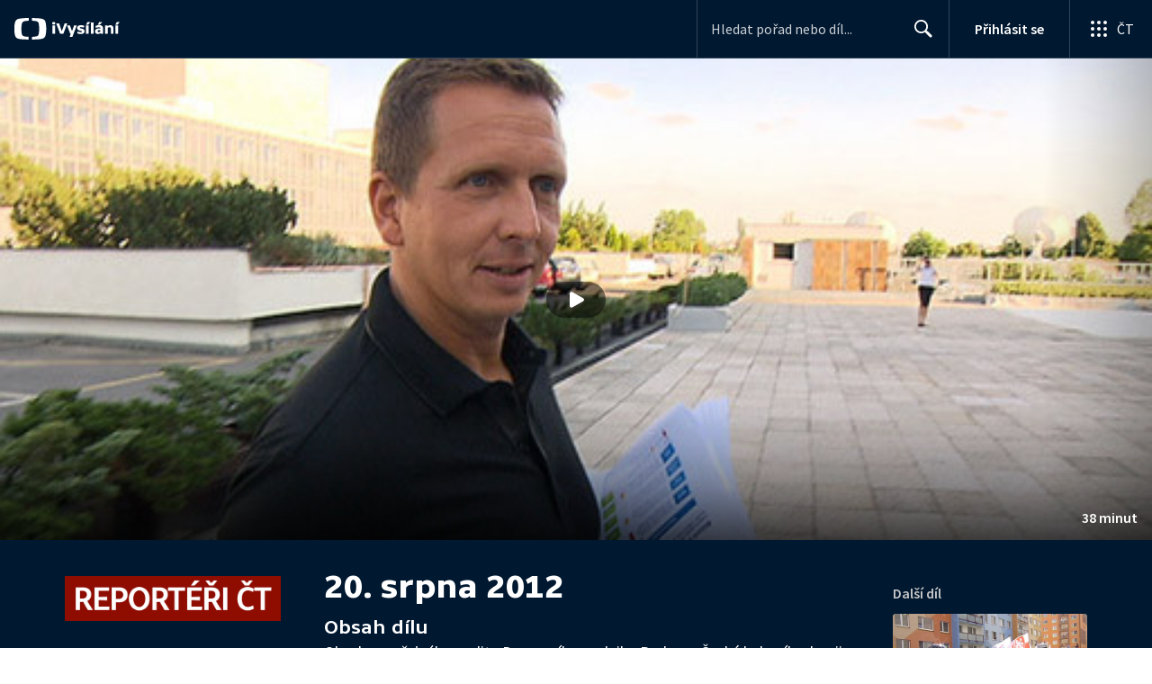

--- FILE ---
content_type: text/html; charset=utf-8
request_url: https://www.ceskatelevize.cz/porady/1142743803-reporteri-ct/212452801240033/
body_size: 44661
content:
<!DOCTYPE html><html lang="cs"><head><link as="style" href="https://ctfs.ceskatelevize.cz/static/v8.19/assets/common.css" rel="preload"/><link as="style" href="https://ctfs.ceskatelevize.cz/static/v8.19/assets/header.css" rel="preload"/><meta charSet="utf-8"/><link href="/ivysilani/favicon.ico" rel="icon" sizes="any"/><link href="/ivysilani/favicon.svg" rel="icon" type="image/svg+xml"/><link href="https://ctfs.ceskatelevize.cz/img/K1OH_yXzAqgyun5lr0zJC5mgaNuE78TnB2VXUZjmr4M/rs:fit:180:180/plain/s3/static/ivysilani/favicon.png" rel="apple-touch-icon"/><link href="/ivysilani/manifest.webmanifest" rel="manifest"/><meta content="width=device-width, initial-scale=1.0" name="viewport"/><link href="https://ctfs.ceskatelevize.cz/static/v8.19/assets/common.css" rel="stylesheet" type="text/css"/><link href="https://ctfs.ceskatelevize.cz/static/v8.19/assets/header.css" rel="stylesheet" type="text/css"/><script src="https://ctfs.ceskatelevize.cz/static/v8.19/assets/common.js" type="application/javascript"></script><script src="https://ctfs.ceskatelevize.cz/static/v8.19/assets/header.js" type="application/javascript"></script><title>20. srpna 2012 - Reportéři ČT | Česká televize</title><link href="https://www.ceskatelevize.cz/porady/1142743803-reporteri-ct/212452801240033/" rel="canonical"/><meta content="@CzechTV" name="twitter:site" property="twitter:site"/><meta content="44097371" name="twitter:site:id" property="twitter:site:id"/><meta content="summary_large_image" name="twitter:card" property="twitter:card"/><meta content="video.episode" name="og:type" property="og:type"/><meta content="index, follow" name="robots" property="robots"/><meta content="Obsah neveřejného auditu Dopravního podniku Praha — Český bubeník v kopii legendární kapely Kiss — Příběh poustevníka Kaměňáka od Vltavy" name="description" property="description"/><meta content="20. srpna 2012 - Reportéři ČT | Česká televize" name="og:title" property="og:title"/><meta content="https://www.ceskatelevize.cz/porady/1142743803-reporteri-ct/212452801240033/" name="og:url" property="og:url"/><meta content="https://ctfs.ceskatelevize.cz/img/e8eY1AD1K0gLwagJkKAiyT9-kzKKd-Kxm-4ZINn3-Vw/rs:fit:1005:565/plain/s3/porady-s3/episode/64887c6485b32e67110283a3/card/reporteri-ct-438-1714586136.jpg" name="og:image" property="og:image"/><meta content="https://player.ceskatelevize.cz/?origin=iVysilani&amp;autoStart=true&amp;width=100%25&amp;client=iVysilaniWeb&amp;title=20.+srpna+2012&amp;IDEC=212452801240033" name="og:video" property="og:video"/><meta content="Obsah neveřejného auditu Dopravního podniku Praha — Český bubeník v kopii legendární kapely Kiss — Příběh poustevníka Kaměňáka od Vltavy" name="og:description" property="og:description"/><meta content="20. srpna 2012 - Reportéři ČT | Česká televize" name="twitter:title" property="twitter:title"/><meta content="https://ctfs.ceskatelevize.cz/img/e8eY1AD1K0gLwagJkKAiyT9-kzKKd-Kxm-4ZINn3-Vw/rs:fit:1005:565/plain/s3/porady-s3/episode/64887c6485b32e67110283a3/card/reporteri-ct-438-1714586136.jpg" name="twitter:image" property="twitter:image"/><meta content="20. srpna 2012 - Reportéři ČT | Česká televize" name="twitter:image:alt" property="twitter:image:alt"/><meta content="Obsah neveřejného auditu Dopravního podniku Praha — Český bubeník v kopii legendární kapely Kiss — Příběh poustevníka Kaměňáka od Vltavy" name="twitter:description" property="twitter:description"/><meta name="next-head-count" content="29"/><meta content="app-id=436780264" name="apple-itunes-app"/><script>var dataLayer = dataLayer || [];dataLayer.push({
                "page": { "section": "iVysilani" },
                "app": {"version": "1.175.0", "platform": "Web"
              }})</script><script>(function(w,d,s,l,i){w[l]=w[l]||[];w[l].push({'gtm.start':
new Date().getTime(),event:'gtm.js'});var f=d.getElementsByTagName(s)[0],
j=d.createElement(s),dl=l!='dataLayer'?'&l='+l:'';j.async=true;j.src=
'https://www.googletagmanager.com/gtm.js?id='+i+dl;var n=d.querySelector('[nonce]');
n&&j.setAttribute('nonce',n.nonce||n.getAttribute('nonce'));f.parentNode.insertBefore(j,f);
})(window,document,'script','dataLayer','GTM-WR543Z2');
</script><link as="style" href="https://ctfs.ceskatelevize.cz/static/assets/css/fonts.css" rel="preload"/><link href="https://ctfs.ceskatelevize.cz/static/assets/css/fonts.css" rel="stylesheet"/><link href="https://ctfs.ceskatelevize.cz/static" rel="dns-prefetch"/><link crossorigin="anonymous" href="https://ctfs.ceskatelevize.cz/static" rel="preconnect"/><script>window.ctGetConsentStatus = Promise.race([new Promise((resolve) => {
      window.ctSetConsentStatus = resolve;
  }), new Promise((_, reject) =>
  { setTimeout(() => reject(new Error("Consent status unavailable")), 60000) })]);</script><script async="" src="https://ctfs.ceskatelevize.cz/static/scripts/cmp/v2.1/cmp.js" type="text/javascript"></script><link rel="preload" href="https://ctfs.ceskatelevize.cz/ivysilani/_next/static/css/ab75137477b02190.css" as="style"/><link rel="stylesheet" href="https://ctfs.ceskatelevize.cz/ivysilani/_next/static/css/ab75137477b02190.css" data-n-g=""/><link rel="preload" href="https://ctfs.ceskatelevize.cz/ivysilani/_next/static/css/751f7b4c50c9daf4.css" as="style"/><link rel="stylesheet" href="https://ctfs.ceskatelevize.cz/ivysilani/_next/static/css/751f7b4c50c9daf4.css" data-n-p=""/><link rel="preload" href="https://ctfs.ceskatelevize.cz/ivysilani/_next/static/css/79296d6991dccbda.css" as="style"/><link rel="stylesheet" href="https://ctfs.ceskatelevize.cz/ivysilani/_next/static/css/79296d6991dccbda.css" data-n-p=""/><noscript data-n-css=""></noscript><script defer="" nomodule="" src="https://ctfs.ceskatelevize.cz/ivysilani/_next/static/chunks/polyfills-c67a75d1b6f99dc8.js"></script><script src="https://ctfs.ceskatelevize.cz/ivysilani/_next/static/chunks/webpack-accfc53a56c894c3.js" defer=""></script><script src="https://ctfs.ceskatelevize.cz/ivysilani/_next/static/chunks/framework-fcde0cfcf1dbecfa.js" defer=""></script><script src="https://ctfs.ceskatelevize.cz/ivysilani/_next/static/chunks/main-21c6d520751cd8cb.js" defer=""></script><script src="https://ctfs.ceskatelevize.cz/ivysilani/_next/static/chunks/pages/_app-8fe85aec572c81cd.js" defer=""></script><script src="https://ctfs.ceskatelevize.cz/ivysilani/_next/static/chunks/9740-ac9e3d219c55fb02.js" defer=""></script><script src="https://ctfs.ceskatelevize.cz/ivysilani/_next/static/chunks/763-97614a29351f440d.js" defer=""></script><script src="https://ctfs.ceskatelevize.cz/ivysilani/_next/static/chunks/118-afb5dfa3bb372b7a.js" defer=""></script><script src="https://ctfs.ceskatelevize.cz/ivysilani/_next/static/chunks/3367-c14fcb8166d518b9.js" defer=""></script><script src="https://ctfs.ceskatelevize.cz/ivysilani/_next/static/chunks/3107-fe2019b15533a9f4.js" defer=""></script><script src="https://ctfs.ceskatelevize.cz/ivysilani/_next/static/chunks/637-9aaa3be1cd003b6d.js" defer=""></script><script src="https://ctfs.ceskatelevize.cz/ivysilani/_next/static/chunks/6875-63c382d3d4225976.js" defer=""></script><script src="https://ctfs.ceskatelevize.cz/ivysilani/_next/static/chunks/3988-15eff89882d9542b.js" defer=""></script><script src="https://ctfs.ceskatelevize.cz/ivysilani/_next/static/chunks/3256-db9843b5e5c853fa.js" defer=""></script><script src="https://ctfs.ceskatelevize.cz/ivysilani/_next/static/chunks/9240-5efb5997779c3870.js" defer=""></script><script src="https://ctfs.ceskatelevize.cz/ivysilani/_next/static/chunks/7579-4c316ef8b169467a.js" defer=""></script><script src="https://ctfs.ceskatelevize.cz/ivysilani/_next/static/chunks/3221-057445f8dcd09043.js" defer=""></script><script src="https://ctfs.ceskatelevize.cz/ivysilani/_next/static/chunks/5375-d0a11986c50482d5.js" defer=""></script><script src="https://ctfs.ceskatelevize.cz/ivysilani/_next/static/chunks/1282-5c7e7ffb08387db0.js" defer=""></script><script src="https://ctfs.ceskatelevize.cz/ivysilani/_next/static/chunks/458-530aa24fb151e19b.js" defer=""></script><script src="https://ctfs.ceskatelevize.cz/ivysilani/_next/static/chunks/3444-b7274bba52cd1da3.js" defer=""></script><script src="https://ctfs.ceskatelevize.cz/ivysilani/_next/static/chunks/9811-6054b21d2f3010c2.js" defer=""></script><script src="https://ctfs.ceskatelevize.cz/ivysilani/_next/static/chunks/2209-a112e47123069751.js" defer=""></script><script src="https://ctfs.ceskatelevize.cz/ivysilani/_next/static/chunks/9247-f745c43cd0a061e0.js" defer=""></script><script src="https://ctfs.ceskatelevize.cz/ivysilani/_next/static/chunks/5175-bfce9c95fbe1a0f7.js" defer=""></script><script src="https://ctfs.ceskatelevize.cz/ivysilani/_next/static/chunks/7115-6d949024d8196616.js" defer=""></script><script src="https://ctfs.ceskatelevize.cz/ivysilani/_next/static/chunks/4641-6b7cd751b3a373d3.js" defer=""></script><script src="https://ctfs.ceskatelevize.cz/ivysilani/_next/static/chunks/2335-b2e394591298f2a2.js" defer=""></script><script src="https://ctfs.ceskatelevize.cz/ivysilani/_next/static/chunks/8463-7c2f8a72788c0bec.js" defer=""></script><script src="https://ctfs.ceskatelevize.cz/ivysilani/_next/static/chunks/pages/porady/%5BshowIdWithCode%5D/%5Bid%5D-d377aaaafa2dca76.js" defer=""></script><script src="https://ctfs.ceskatelevize.cz/ivysilani/_next/static/jk2NHigD019mPhZxVtZUi/_buildManifest.js" defer=""></script><script src="https://ctfs.ceskatelevize.cz/ivysilani/_next/static/jk2NHigD019mPhZxVtZUi/_ssgManifest.js" defer=""></script><style id="server-side-styles">.transparent-0-2-1 {
  z-index: 100;
  position: absolute;
}
.header-0-2-2 {
  width: 100%;
}
.fallBackHeader-0-2-3 {
  z-index: 1;
}
.darkBackground-0-2-4 {
  background-color: #001830;
}
.toastContainer-0-2-72 {
  top: 16px;
  right: 16px;
  padding: 0;
  transition: top 0.36s cubic-bezier(0, 0, 0.3, 1);
  margin-left: 16px;
}
.toastContainer-0-2-72.shiftNotification {
  top: 73px;
}
@media (min-width: 768px) {
  .toastContainer-0-2-72.shiftNotification {
    top: 81px;
  }
}
  .title-0-2-58.row {
    font-size: 1.5rem;
    margin-top: 10px;
    font-family: TvSansScreen, sans-serif;
    font-weight: 500;
    line-height: 1.75rem;
    letter-spacing: 0;
  }
@media (max-width: 639px) {
  .title-0-2-58.row {
    font-size: 1.125rem;
    margin-top: 0;
    font-family: TvSansScreen, sans-serif;
    font-weight: 500;
    line-height: 1.375rem;
    letter-spacing: 0;
  }
}
  .iframe-0-2-11 {
    top: 0;
    left: 0;
    width: 100%;
    border: 0;
    height: 100%;
    position: absolute;
  }
  .provider-0-2-12 {
    background-color: transparent;
  }
  .relatedProgrammes-0-2-55 {
    padding-top: 24px;
    padding-bottom: 24px;
  }
@media (min-width: 768px) {
  .relatedProgrammes-0-2-55 {
    padding-top: 40px;
    padding-bottom: 40px;
  }
}
  .title-0-2-56 {
    color: #041e42;
    font-size: 1.75rem;
    margin-top: 0;
    font-family: TvSansScreen, sans-serif;
    font-weight: 700;
    line-height: 2rem;
    margin-bottom: 16px;
    letter-spacing: 0;
  }
@media (min-width: 768px) {
  .title-0-2-56 {
    font-size: 2.25rem;
    font-family: TvSansScreen, sans-serif;
    line-height: 2.5rem;
    letter-spacing: -0.025rem;
  }
}
  .inverted-0-2-57 {
    color: #fff;
  }
  .inverted-0-2-57 h2 {
    color: #fff;
  }
  .flex-0-2-59 {
    display: flex;
    box-sizing: border-box;
  }
  .wrapper-0-2-60 {
    gap: 64px;
    display: flex;
    flex-wrap: wrap;
    box-sizing: border-box;
    padding-top: 24px;
    container-type: inline-size;
    flex-direction: row;
    padding-bottom: 24px;
  }
@media (min-width: 768px) {
  .wrapper-0-2-60 {
    padding-top: 32px;
    padding-bottom: 32px;
  }
}
  .title-0-2-61 {
    font-size: 1.75rem;
    box-sizing: border-box;
    margin-top: 0;
    font-family: TvSansScreen, sans-serif;
    font-weight: 700;
    line-height: 2rem;
    margin-bottom: 16px;
    letter-spacing: 0;
  }
@media (min-width: 768px) {
  .title-0-2-61 {
    font-size: 2.25rem;
    font-family: TvSansScreen, sans-serif;
    line-height: 2.5rem;
    letter-spacing: -0.025rem;
  }
}
  .list-0-2-62 {
    gap: 24px;
    margin: 0;
    display: grid;
    padding: 0;
    box-sizing: border-box;
    list-style: none;
    grid-template-columns: 1fr 1fr;
  }
@media (min-width: 768px) {
  .list-0-2-62 {
    gap: 24px 32px;
    display: flex;
    flex-wrap: wrap;
    align-self: center;
    flex-direction: row;
  }
}
  .listItem-0-2-63 {
    box-sizing: border-box;
  }
  .anchor-0-2-64 {
    gap: 8px;
    display: flex;
    box-sizing: border-box;
    align-items: center;
    text-decoration: none;
  }
@media (min-width: 768px) {
  .anchor-0-2-64 {
    margin: 0;
  }
}
  .anchor-0-2-64.focus-visible {
    border-radius: 4px;
  }
  .iconText-0-2-65 {
    width: 100%;
    margin: 0;
    font-size: 1rem;
    box-sizing: border-box;
    font-family: SourceSansPro, sans-serif;
    line-height: 1.375rem;
    letter-spacing: 0;
  }
  .button-0-2-66 {
    gap: 8px;
    cursor: pointer;
    max-width: fit-content;
    box-sizing: border-box;
    align-items: center;
    padding-right: 5px;
  }
@media (min-width: 768px) {
  .button-0-2-66 {
    align-self: initial;
  }
}
  .button-0-2-66.focus-visible {
    border-radius: 4px;
  }
  .noShrink-0-2-67 {
    flex-shrink: 0;
  }
  .wrapper-d4-0-2-68 {
    background-color: #001830;
  }
  .title-d5-0-2-69 {
    color: #ffffff;
  }
  .anchor-d6-0-2-70 {
    color: #c6c6c6;
  }
  .button-d7-0-2-71 {
    color: #c6c6c6;
  }
  .list-0-2-37 {
    margin: 0;
    display: flex;
    padding: 0;
    list-style: none;
    align-items: center;
  }
  .meta-0-2-38 {
    color: #393939;
    font-size: 0.875rem;
    font-family: SourceSansPro, sans-serif;
    line-height: 1.25rem;
    letter-spacing: 0.0125rem;
  }
  .meta-0-2-38.inverted {
    color: white;
  }
  .propertyItem-0-2-39 {
    margin-right: 5px;
  }
  .content-0-2-9 {
    height: 100%;
    margin: auto;
    position: relative;
    max-height: min(800px, calc(100vh - 177px));
    min-height: 180px;
    aspect-ratio: 16 / 9;
  }
@media (min-width: 768px) {
  .content-0-2-9 {
    max-height: min(800px, calc(100vh - 185px));
  }
}
  .wrapper-0-2-10 {
    background-color: #000;
  }
  .contentWrapper-0-2-26 {
    box-sizing: border-box;
  }
  .contentWrapper-0-2-26.darkTheme {
    background-color: #001830;
  }
  .content-0-2-27 {
    color: #fff;
    margin: auto;
    display: flex;
    max-width: 1136px;
    padding-top: 32px;
    align-content: space-between;
    flex-direction: row;
  }
@media (max-width: 1199px) {
  .content-0-2-27 {
    padding-top: 24px;
  }
}
@media (max-width: 1023px) {
  .content-0-2-27 {
    width: unset;
    align-content: flex-start;
  }
}
@media (max-width: 639px) {
  .content-0-2-27 {
    padding-top: 16px;
    align-content: flex-start;
  }
}
  .secondContent-0-2-28 {
    padding-top: 28.8px;
  }
  .leftColumn-0-2-29 {
    width: 240px;
    margin-top: 8px;
    max-height: 200px;
    text-align: left;
    margin-right: 48px;
  }
@media (max-width: 639px) {
  .leftColumn-0-2-29 {
    max-height: 96px;
  }
}
  .middleColumn-0-2-30 {
    width: calc(100% - 543px);
    margin-right: 39px;
  }
@media (max-width: 1023px) {
  .middleColumn-0-2-30 {
    width: 100%;
    margin-right: 0;
  }
}
@media (max-width: 359px) {
  .middleColumn-0-2-30 {
    width: 100%;
  }
}
  .middleColumn-0-2-30.isSmallDesktop {
    width: 712px;
    margin-right: 32px;
  }
  .middleColumn-0-2-30.isMobile {
    margin-right: 0;
  }
  .noLogoColumn-0-2-31 {
    width: 100%;
  }
  .rightColumn-0-2-32 {
    width: 216px;
    justify-content: end;
  }
@media (max-width: 1023px) {
  .rightColumn-0-2-32 {
    width: 100%;
  }
}
  .title-0-2-54.row {
    font-size: 1.125rem;
    font-family: TvSansScreen, sans-serif;
    font-weight: 500;
    line-height: 1.375rem;
    letter-spacing: 0;
  }
@media (min-width: 640px) {
  .title-0-2-54.row {
    font-size: 1.5rem;
    font-family: TvSansScreen, sans-serif;
    font-weight: 500;
    line-height: 1.75rem;
    letter-spacing: 0;
  }
}
  .content-0-2-51 {
    color: #393939;
    margin: 0 0 4px 0;
    display: -webkit-box;
    overflow: hidden;
    font-size: 0.875rem;
    box-orient: vertical;
    line-clamp: 4;
    font-family: SourceSansPro, sans-serif;
    line-height: 1.25rem;
    text-overflow: ellipsis;
    letter-spacing: 0.0125rem;
  }
  .content-0-2-51.inverted {
    color: #e0e0e0;
  }
@media (min-width: 640px) {
  .content-0-2-51 {
    margin: 0 0 10px 0;
    overflow: auto;
    font-size: 1rem;
    font-family: SourceSansPro, sans-serif;
    line-height: 1.375rem;
    letter-spacing: 0;
    -webkit-line-clamp: unset;
  }
}
  .season-0-2-52 {
    color: #6f6f6f;
  }
  .season-0-2-52.inverted {
    color: #c6c6c6;
  }
  .cardMeta-0-2-53, .cardMeta-0-2-53.row {
    width: 112px !important;
    min-width: 112px !important;
  }
@media (min-width: 640px) {
  .cardMeta-0-2-53, .cardMeta-0-2-53.row {
    width: 216px !important;
    min-width: 216px !important;
  }
}
@media (min-width: 1024px) {
  .cardMeta-0-2-53, .cardMeta-0-2-53.row {
    width: 272px !important;
    min-width: 272px !important;
  }
}
  .content-0-2-8 {
    padding-bottom: 40px;
  }
  .link-0-2-33 {
    display: block;
  }
  .logo-0-2-34 {
    width: 100%;
  }
  .image-0-2-35 {
    width: auto;
    height: auto;
    max-width: 100%;
    max-height: 200px;
  }
@media (max-width: 639px) {
  .image-0-2-35 {
    max-height: 96px;
  }
}
  .title-0-2-36 {
    color: #fff;
    font-size: 1.3125rem;
    font-family: TvSansScreen, sans-serif;
    font-weight: 700;
    line-height: 1.625rem;
    margin-bottom: 11px;
    letter-spacing: 0;
  }
@media (min-width: 640px) {
  .title-0-2-36 {
    font-size: 24px;
    font-family: TvSansScreen, sans-serif;
    font-weight: 700;
    line-height: 2.5rem;
    margin-bottom: 5px;
    letter-spacing: -0.27px;
  }
}
  .title-0-2-21 {
    margin: 0;
    font-size: 1.5rem;
    font-family: TvSansScreen, sans-serif;
    font-weight: 500;
    line-height: 1.75rem;
    letter-spacing: 0;
  }
@media (min-width: 640px) {
  .title-0-2-21 {
    font-size: 2.25rem;
    font-family: TvSansScreen, sans-serif;
    font-weight: 700;
    line-height: 2.5rem;
    letter-spacing: -0.025rem;
  }
}
  .subTitle-0-2-22 {
    margin: 9px 0 0 0;
    font-size: 1rem;
    font-family: TvSansScreen, sans-serif;
    font-weight: 500;
    line-height: 1.25rem;
    letter-spacing: 0;
  }
@media (min-width: 1024px) {
  .subTitle-0-2-22 {
    margin: 6px 0 0 0;
    font-size: 1.3125rem;
    font-family: TvSansScreen, sans-serif;
    font-weight: 500;
    line-height: 1.625rem;
    letter-spacing: 0;
  }
}
  .subTitlePrefix-0-2-23 {
    color: #c6c6c6;
  }
  .topSection-0-2-24 {
    padding-bottom: 20px;
  }
@media (min-width: 1024px) {
  .topSection-0-2-24 {
    padding-bottom: 12px;
  }
}
  .description-0-2-25 {
    margin: 6px 0 0 0;
    font-size: 1.125rem;
    font-family: SourceSansPro, sans-serif;
    line-height: 1.5rem;
    letter-spacing: 0;
  }
@media (min-width: 1024px) {
  .description-0-2-25 {
    margin: 29px 0 0 0;
  }
}
  .wrapper-0-2-46 {
    color: #FFF;
    cursor: pointer;
    display: block;
    margin-bottom: 23px;
  }
  .wrapper-0-2-46:after {
    clear: both;
    content: " ";
    display: block;
  }
@media (min-width: 1024px) {
  .wrapper-0-2-46 {
    display: grid;
    padding-top: 0;
  }
}
  .card-0-2-47 {
    float: left;
    width: 128px;
  }
@media (min-width: 1024px) {
  .card-0-2-47 {
    width: 216px;
    grid-row: 2;
    margin-bottom: 14px;
  }
}
  .next-0-2-48 {
    color: #c6c6c6;
    padding: 5px 0 0 140px;
    font-size: 0.875rem;
    font-family: SourceSansPro, sans-serif;
    font-weight: 600;
    line-height: 1.25rem;
    letter-spacing: 0.0125rem;
  }
@media (min-width: 1024px) {
  .next-0-2-48 {
    padding: 16px 0 12px 0;
    grid-row: 1;
    font-size: 1rem;
    font-family: SourceSansPro, sans-serif;
    font-weight: 600;
    line-height: 1.375rem;
    letter-spacing: 0;
  }
}
  .title-0-2-49 {
    font-size: 1rem;
    font-family: TvSansScreen, sans-serif;
    font-weight: 500;
    line-height: 1.25rem;
    padding-left: 140px;
    letter-spacing: 0;
  }
@media (min-width: 1024px) {
  .title-0-2-49 {
    grid-row: 3;
    padding-left: 0;
  }
}
  .videoCardTitle-0-2-50 {
    margin-top: -2px;
  }
  .row-0-2-41 {
    width: 100%;
    display: flex;
    padding: 11px 16px;
    box-sizing: content-box;
    margin-left: -16px;
    background-color: #001830;
  }
  .row-0-2-41.hover {
    background-color: #0a3368;
  }
  .row-0-2-41.active {
    background-color: #124990;
  }
@media (min-width: 640px) {
  .row-0-2-41 {
    padding: 7px;
    box-sizing: border-box;
    margin-left: 0;
    border-radius: 4px;
  }
}
  .index-0-2-42 {
    color: #c6c6c6;
    font-size: 0.875rem;
    min-width: 47px;
    box-sizing: border-box;
    text-align: right;
    font-family: SourceSansPro, sans-serif;
    line-height: 1.25rem;
    padding-top: 10px;
    padding-right: 8px;
    letter-spacing: 0.0125rem;
  }
@media (min-width: 640px) {
  .index-0-2-42 {
    font-size: 1rem;
    min-width: 56px;
    font-family: SourceSansPro, sans-serif;
    line-height: 1.375rem;
    padding-top: 21px;
    padding-right: 12px;
    letter-spacing: 0;
  }
}
  .title-0-2-43.row {
    margin-top: -2px;
    word-break: break-word;
    margin-bottom: 0;
  }
@media (min-width: 640px) {
  .title-0-2-43.row {
    font-size: 1.125rem;
    font-family: TvSansScreen, sans-serif;
    font-weight: 500;
    line-height: 1.375rem;
    letter-spacing: 0;
  }
}
  .title-0-2-43.row.active {
    color: #fff;
  }
  .description-0-2-44 {
    color: #c6c6c6;
    font-size: 0.875rem;
    font-family: SourceSansPro, sans-serif;
    line-height: 1.25rem;
    letter-spacing: 0.0125rem;
  }
@media (min-width: 640px) {
  .description-0-2-44 {
    font-size: 1rem;
    font-family: SourceSansPro, sans-serif;
    line-height: 1.375rem;
    letter-spacing: 0;
  }
}
  .imageWrapper-0-2-45 div[class^="bottomWrapper-"] {
    position: initial;
  }
  .imageWrapper-0-2-45 div[class^="durationPlayButtonWrapper-"] {
    display: flex;
    justify-content: center;
  }
  .button-0-2-40 {
    margin-top: 16px;
  }
  .broadcastDates-0-2-13 {
    margin-bottom: 19px;
  }
@media (min-width: 640px) {
  .broadcastDates-0-2-13 {
    margin-bottom: 11px;
  }
}
@media (min-width: 1024px) {
  .broadcastDates-0-2-13 {
    margin-bottom: 21px;
  }
}
  .descriptionTitle-0-2-14 {
    margin: 0;
    display: inline-block;
    font-size: 1.3125rem;
    font-family: TvSansScreen, sans-serif;
    font-weight: 500;
    line-height: 1.625rem;
    letter-spacing: 0;
  }
  .secondaryTitle-0-2-15 {
    margin-top: 23px;
    margin-bottom: 15px;
  }
  .navigation-0-2-16 {
    margin-bottom: 11px;
  }
  .description-0-2-17 {
    font-size: 1.125rem;
    max-width: 740px;
    margin-top: 3px;
    font-family: SourceSansPro, sans-serif;
    line-height: 1.5rem;
    letter-spacing: 0;
  }
  .description-0-2-17 p:first-of-type {
    margin-top: 0;
  }
  .description-0-2-17 p:last-of-type {
    margin-bottom: 0;
  }
  .categories-0-2-18 {
    grid-area: frontendIdList;
    align-self: start;
    margin-top: 14px;
    align-content: flex-end;
  }
  .seriesMetadata-0-2-19 {
    grid-area: seriesMetadata;
    align-self: end;
    margin-top: 9px;
  }
  .recipes-0-2-20 {
    margin: 0;
    padding: 0;
  }
  .recipes-0-2-20 li {
    list-style: none;
    margin-top: -4px;
  }
  .recipes-0-2-20 li a {
    display: block;
    padding: 4px 0;
    font-size: 1.125rem;
    font-family: SourceSansPro, sans-serif;
    line-height: 1.5rem;
    margin-bottom: 4px;
    letter-spacing: 0;
  }
  .recipes-0-2-20 li:last-child a {
    margin-bottom: 0;
  }
  .content-0-2-5 {
    padding-bottom: 24px;
  }
@media (min-width: 768px) {
  .content-0-2-5 {
    padding-bottom: 40px;
  }
}
  .topSeparator-0-2-6 {
    margin-bottom: 48px;
  }
@media (max-width: 1023px) {
  .topSeparator-0-2-6 {
    margin-bottom: 34px;
  }
}
@media (max-width: 639px) {
  .topSeparator-0-2-6 {
    margin-top: 0;
    margin-bottom: 24px;
  }
}
  .episodeListContent-0-2-7 {
    padding-top: 16px;
  }
@media (max-width: 1023px) {
  .episodeListContent-0-2-7 {
    padding-top: 7px;
  }
}
@media (max-width: 639px) {
  .episodeListContent-0-2-7 {
    padding-top: 32px;
  }
}</style></head><body class="ctst_1ajuk800"><div id="__next"><script type="application/ld+json">{"@context":"https://schema.org","@type":"WebSite","name":"Česká televize","alternateName":["ČT","Česká veřejnoprávní televize"],"url":"https://www.ceskatelevize.cz/ivysilani/","sameAs":["https://www.facebook.com/iVysilani/","https://twitter.com/CzechTV","https://www.instagram.com/ceskatelevize/","https://cs.wikipedia.org/wiki/%C4%8Cesk%C3%A1_televize"],"potentialAction":{"@type":"SearchAction","target":"https://www.ceskatelevize.cz/ivysilani/hledani/?keyword={search_term_string}","query-input":"required name=search_term_string"}}</script><div class="header-0-2-2 darkBackground-0-2-4"><header style="" class="ctg ctg-header ctg-header-header ctg-header-hide-global-menu ctg-header- ctg-header-vecko ctg-header-header-dark" data-testid="ctg-header"><div aria-hidden="true" class="ctg-header-input-mobile visible"><form id="ctg-header-searchForm-mobile" class="ctg-header-input-wrapper" action="/ivysilani/hledani/" data-testid="ctg-header-searchForm-mobile"><div class="ctg-header-scrim ctg-header-scrim--transparent"></div><label for="ctg-header-searchInputMobile" class="ctg-sr-only">Hledání</label> <input type="search" placeholder="Hledat pořad nebo díl..." required="" minlength="3" maxlength="50" name="keyword" id="ctg-header-searchInputMobile" class="ctg-header-input" value="" data-testid="ctg-header-searchInput-mobile"/> <button form="ctg-header-searchForm-mobile" class="ctg-header-searchForm-mobile-button" type="submit" name="hledat"><svg xmlns="http://www.w3.org/2000/svg" aria-hidden="true" class="ctg-header-search-open-button-icon" width="24" height="24" viewBox="0 0 24 24"><g fill="none" fill-rule="evenodd"><text fill="#6F6F6F" font-family="SourceSansPro-Regular, Source Sans Pro" font-size="14" letter-spacing=".2" transform="translate(-32 -8)"><tspan x="17.05" y="64.45">Search</tspan></text><path fill="#041E42" class="ctg-icon-fill" d="M9.5 2a7.5 7.5 0 0 1 5.83 12.22c.4-.07.83.03 1.17.3l.11.1 4.43 4.3a1.5 1.5 0 0 1-1.97 2.26l-.11-.1-4.43-4.3a1.5 1.5 0 0 1-.44-1.35A7.5 7.5 0 1 1 9.5 2zm0 1.8a5.7 5.7 0 1 0 0 11.4 5.7 5.7 0 0 0 0-11.4z"/></g></svg></button></form></div><a title="Úvodní stránka iVysílání" href="/ivysilani/" class="ctg-header-logo-link" data-testid="ctg-header-logo-link"> <img alt="iVysílání - logo" aria-hidden="true" class="ctg-header-logo inverted" src="https://ctfs.ceskatelevize.cz/static/v8.19/assets/images/ivysilani_onDark.ab6917666b20cb702da012b12652cb96.svg" height="24"/> <img alt="iVysílání - logo" aria-hidden="true" class="ctg-header-logo" src="https://ctfs.ceskatelevize.cz/static/v8.19/assets/images/ivysilani.40364905e6d8c597d722605b08a95b0d.svg" height="24"/>     </a><nav aria-label="Globální menu" class="ctg-header-nav"><ul class="ctg-header-menu ctg-flex"><li><a data-menutype="shp" href="/ivysilani/">iVysílání</a></li><li><a data-menutype="shp" href="https://ct24.ceskatelevize.cz/">ČT24</a></li><li><a data-menutype="shp" href="https://sport.ceskatelevize.cz/">Sport</a></li><li><a data-menutype="shp" href="https://decko.ceskatelevize.cz/">Déčko</a></li><li><a data-menutype="shp" href="https://www.ceskatelevize.cz/tv-program/">TV Program</a></li><li><a data-menutype="shp" href="/zive/">Živě</a></li><li><a data-menutype="shp" href="https://poplatky.ceskatelevize.cz/">TV poplatky</a></li></ul></nav><button aria-label="Zobrazit vyhledávací formulář" aria-expanded="false" class="ctg-header-search-button visible"><svg xmlns="http://www.w3.org/2000/svg" aria-hidden="true" class="ctg-header-search-button-icon" width="24" height="24" viewBox="0 0 24 24"><g fill="none" fill-rule="evenodd"><text fill="#6F6F6F" font-family="SourceSansPro-Regular, Source Sans Pro" font-size="14" letter-spacing=".2" transform="translate(-32 -8)"><tspan x="17.05" y="64.45">Search</tspan></text><path fill="#041E42" class="ctg-icon-fill" d="M9.5 2a7.5 7.5 0 0 1 5.83 12.22c.4-.07.83.03 1.17.3l.11.1 4.43 4.3a1.5 1.5 0 0 1-1.97 2.26l-.11-.1-4.43-4.3a1.5 1.5 0 0 1-.44-1.35A7.5 7.5 0 1 1 9.5 2zm0 1.8a5.7 5.7 0 1 0 0 11.4 5.7 5.7 0 0 0 0-11.4z"/></g></svg></button> <button aria-label="Zavřít vyhledávací formulář" class="ctg-header-search-close-button visible ctg-header-hidden"><svg xmlns="http://www.w3.org/2000/svg" aria-hidden="true" class="ctg-header-search-close-button-icon" width="24" height="24" viewBox="0 0 24 24"><g fill="none" fill-rule="evenodd"><text fill="#6F6F6F" font-family="SourceSansPro-Regular, Source Sans Pro" font-size="14" letter-spacing=".2" transform="translate(-32 -8)"><tspan x="21.16" y="64.45">Close</tspan></text><path fill="#041E42" class="ctg-icon-fill" d="M5.61 4.21l.1.08L12 10.6l6.3-6.3a1 1 0 0 1 1.49 1.32l-.08.1L13.4 12l6.3 6.3a1 1 0 0 1-1.32 1.49l-.1-.08L12 13.4l-6.3 6.3a1 1 0 0 1-1.49-1.32l.08-.1L10.6 12 4.3 5.7a1 1 0 0 1 1.32-1.49z"/></g></svg></button><div class="ctg-header-input-desktop visible"><form id="ctg-header-searchForm-desktop" class="ctg-header-input-wrapper" action="/ivysilani/hledani/" data-testid="ctg-header-searchForm"><label for="ctg-header-searchInput" class="ctg-sr-only">Hledání</label> <input type="search" placeholder="Hledat pořad nebo díl..." required="" minlength="3" maxlength="50" name="keyword" id="ctg-header-searchInput" class="ctg-header-input" value="" data-testid="ctg-header-searchInput"/> <button form="ctg-header-searchForm-desktop" type="submit" data-testid="ctg-header-search-submit">Hledat <svg xmlns="http://www.w3.org/2000/svg" aria-hidden="true" class="ctg-header-input-icon" width="24" height="24" viewBox="0 0 24 24"><g fill="none" fill-rule="evenodd"><text fill="#6F6F6F" font-family="SourceSansPro-Regular, Source Sans Pro" font-size="14" letter-spacing=".2" transform="translate(-32 -8)"><tspan x="17.05" y="64.45">Search</tspan></text><path fill="#041E42" class="ctg-icon-fill" d="M9.5 2a7.5 7.5 0 0 1 5.83 12.22c.4-.07.83.03 1.17.3l.11.1 4.43 4.3a1.5 1.5 0 0 1-1.97 2.26l-.11-.1-4.43-4.3a1.5 1.5 0 0 1-.44-1.35A7.5 7.5 0 1 1 9.5 2zm0 1.8a5.7 5.7 0 1 0 0 11.4 5.7 5.7 0 0 0 0-11.4z"/></g></svg></button></form></div><div class="ctg-header-profile ctg-header-"><button aria-label="Otevřít menu uživatele" aria-modal="false" aria-controls="profile-menu" aria-haspopup="menu" class="ctg-header-profile-wrapper ctg-header-profile-logged ctg-header--hidden"><div class="ctg-header-avatar"><img alt="avatar" aria-hidden="true" class="ctg-header-avatar-image" src="https://ctfs.ceskatelevize.cz/static/assets/images/grey-square.jpg"/> <svg class="ctg-header-avatar-placeholder" aria-hidden="true" width="22" height="22" viewBox="0 0 22 22" fill="none" xmlns="http://www.w3.org/2000/svg"><path fill-rule="evenodd" clip-rule="evenodd" d="M11.2884 21.9963L11 22L10.7946 21.9981L10.3679 21.9821L9.92563 21.9482L9.59958 21.9117L9.29452 21.8686L8.91349 21.8024L8.55618 21.7276L8.24713 21.6527L7.92599 21.5647L7.59969 21.4644L7.15708 21.3101L6.86241 21.1953L6.66441 21.1126L6.40063 20.9952L6.00481 20.803L5.74552 20.6663L5.46447 20.5078L5.21165 20.3557L4.77764 20.0722L4.41133 19.8093L4.12616 19.5883L3.84024 19.3512L3.61491 19.1524L3.36638 18.9201L3.02693 18.5783L2.89123 18.433C1.09579 16.4754 0 13.8656 0 11C0 4.92487 4.92487 0 11 0C17.0751 0 22 4.92487 22 11C22 13.882 20.8917 16.5051 19.0781 18.4663L18.778 18.7781L18.5804 18.971L18.3437 19.1895C18.1948 19.3233 18.0423 19.4529 17.8863 19.5783L17.534 19.8499L17.1798 20.1013L17.0369 20.1969L16.7885 20.3556L16.4146 20.5772L16.0773 20.7607L15.8602 20.8708L15.5994 20.9952L15.2249 21.1594L14.8429 21.3101L14.6461 21.3813L14.3681 21.4748L14.0061 21.5842L13.561 21.7003L13.165 21.787L13.0079 21.8172L12.7056 21.8686L12.3585 21.9169L11.9655 21.9582L11.6314 21.9822L11.2884 21.9963ZM11 14.4C8.66574 14.4 6.46705 15.5665 4.86351 17.5825C6.47185 19.083 8.62884 20 11 20C13.3716 20 15.529 19.0827 17.1367 17.5834C15.5958 15.6452 13.5048 14.4922 11.2721 14.4053L11 14.4ZM11 2C6.02944 2 2 6.02944 2 11C2 13.0897 2.71222 15.0131 3.90716 16.5407C5.71935 14.3535 8.22796 13 11 13C13.772 13 16.2806 14.3535 18.0919 16.5398C19.2878 15.0131 20 13.0897 20 11C20 6.02944 15.9706 2 11 2ZM11 4C12.7673 4 14.2 5.61177 14.2 7.6C14.2 9.58823 12.7673 12 11 12C9.23269 12 7.8 9.58823 7.8 7.6C7.8 5.61177 9.23269 4 11 4ZM11 5.4C10.045 5.4 9.2 6.35065 9.2 7.6C9.2 9.05646 10.2498 10.6 11 10.6C11.7502 10.6 12.8 9.05646 12.8 7.6C12.8 6.35065 11.955 5.4 11 5.4Z" fill="#041E42"/></svg></div><p class="ctg-header-profile-title">Moje ČT</p></button> <a class="ctg-header-profile-wrapper ctg-header-profile-not-logged ctg-header- ctg-header-prihlasit-se" href="/profil/prihlasit/" title="Přihlásit"><div class="ctg-header-avatar"><svg class="ctg-header-avatar-placeholder" aria-hidden="true" width="22" height="22" viewBox="0 0 22 22" fill="none" xmlns="http://www.w3.org/2000/svg"><path fill-rule="evenodd" clip-rule="evenodd" d="M11.2884 21.9963L11 22L10.7946 21.9981L10.3679 21.9821L9.92563 21.9482L9.59958 21.9117L9.29452 21.8686L8.91349 21.8024L8.55618 21.7276L8.24713 21.6527L7.92599 21.5647L7.59969 21.4644L7.15708 21.3101L6.86241 21.1953L6.66441 21.1126L6.40063 20.9952L6.00481 20.803L5.74552 20.6663L5.46447 20.5078L5.21165 20.3557L4.77764 20.0722L4.41133 19.8093L4.12616 19.5883L3.84024 19.3512L3.61491 19.1524L3.36638 18.9201L3.02693 18.5783L2.89123 18.433C1.09579 16.4754 0 13.8656 0 11C0 4.92487 4.92487 0 11 0C17.0751 0 22 4.92487 22 11C22 13.882 20.8917 16.5051 19.0781 18.4663L18.778 18.7781L18.5804 18.971L18.3437 19.1895C18.1948 19.3233 18.0423 19.4529 17.8863 19.5783L17.534 19.8499L17.1798 20.1013L17.0369 20.1969L16.7885 20.3556L16.4146 20.5772L16.0773 20.7607L15.8602 20.8708L15.5994 20.9952L15.2249 21.1594L14.8429 21.3101L14.6461 21.3813L14.3681 21.4748L14.0061 21.5842L13.561 21.7003L13.165 21.787L13.0079 21.8172L12.7056 21.8686L12.3585 21.9169L11.9655 21.9582L11.6314 21.9822L11.2884 21.9963ZM11 14.4C8.66574 14.4 6.46705 15.5665 4.86351 17.5825C6.47185 19.083 8.62884 20 11 20C13.3716 20 15.529 19.0827 17.1367 17.5834C15.5958 15.6452 13.5048 14.4922 11.2721 14.4053L11 14.4ZM11 2C6.02944 2 2 6.02944 2 11C2 13.0897 2.71222 15.0131 3.90716 16.5407C5.71935 14.3535 8.22796 13 11 13C13.772 13 16.2806 14.3535 18.0919 16.5398C19.2878 15.0131 20 13.0897 20 11C20 6.02944 15.9706 2 11 2ZM11 4C12.7673 4 14.2 5.61177 14.2 7.6C14.2 9.58823 12.7673 12 11 12C9.23269 12 7.8 9.58823 7.8 7.6C7.8 5.61177 9.23269 4 11 4ZM11 5.4C10.045 5.4 9.2 6.35065 9.2 7.6C9.2 9.05646 10.2498 10.6 11 10.6C11.7502 10.6 12.8 9.05646 12.8 7.6C12.8 6.35065 11.955 5.4 11 5.4Z" fill="#041E42"/></svg></div><p class="ctg-header-profile-title ctg-header-profile-login-title">Přihlásit se</p></a></div><button type="button" class="ctg-header-button ctg-header-global-menu-button ctg-flex ctg-middle ctg-center ctg-header-menu-action" aria-haspopup="menu" aria-label="Otevřít globální menu" aria-expanded="false" aria-controls="global-menu" data-testid="ctg-global-menu-button"><svg aria-hidden="true" fill="none" height="24" viewBox="0 0 24 24" width="24" xmlns="http://www.w3.org/2000/svg"><path clip-rule="evenodd" d="M19 17a2 2 0 110 4 2 2 0 010-4zm-7 0a2 2 0 110 4 2 2 0 010-4zm-7 0a2 2 0 110 4 2 2 0 010-4zm14-7a2 2 0 110 4 2 2 0 010-4zm-7 0a2 2 0 110 4 2 2 0 010-4zm-7 0a2 2 0 110 4 2 2 0 010-4zm14-7a2 2 0 110 4 2 2 0 010-4zm-7 0a2 2 0 110 4 2 2 0 010-4zM5 3a2 2 0 110 4 2 2 0 010-4z" fill="currentColor" fill-rule="evenodd"></path></svg><div class="ctg-header-menu-text">ČT</div></button></header><div class="ctg ctg-header-spacer"></div><div class="ctg ctg-header ctg-header-profile-popup" aria-hidden="true"><div class="ctg-header-profile-scrim"></div><nav id="profile-menu" aria-label="Menu uživatele" class="ctg-header-profile-menu ctg-header-profile-menu-active-{{ -menuProfileActive }} ctg-header--hidden" data-testid="ctg-profile-menu"><div class="ctg-header-profile-section"><div class="ctg-header-profile-name"></div><a href="/profil/" class="ctg-header-profile-link">Spravovat účet</a></div><div class="ctg-header-profile-divider"></div><div class="ctg-header-profile-section"><a href="/ivysilani/oblibene/" class="ctg-header-profile-link ctg-header-vypis-oblibenych"><svg xmlns="http://www.w3.org/2000/svg" aria-hidden="true" width="24" height="24" viewBox="0 0 24 24"><g fill="none" fill-rule="evenodd"><path fill="#041E42" d="M13.35 20.13a2 2 0 0 1-2.69-.01l-.11-.1C5.3 15.27 1.87 12.16 2 8.28c.06-1.7.93-3.33 2.34-4.29A5.8 5.8 0 0 1 12 5.09a5.78 5.78 0 0 1 7.66-1.1A5.46 5.46 0 0 1 22 8.28c.14 3.88-3.3 6.99-8.55 11.76l-.1.09z"/></g></svg><p>Oblíbené pořady</p></a><a href="/ivysilani/rozkoukane/" class="ctg-header-profile-link ctg-header-vypis-rozkoukanych"><svg xmlns="http://www.w3.org/2000/svg" aria-hidden="true" width="24" height="24" viewBox="0 0 24 24"><g fill="none" fill-rule="evenodd"><path fill="#041E42" fill-rule="nonzero" d="M12 1a11 11 0 1 1 0 22 11 11 0 0 1 0-22zm0 2a9 9 0 1 0 0 18 9 9 0 0 0 0-18zm0 3a1 1 0 0 1 1 .88V12a1 1 0 0 1-.2.6l-.1.1-3.5 3.5a1 1 0 0 1-1.49-1.31l.08-.1L11 11.6V7a1 1 0 0 1 .88-1H12z"/></g></svg><p>Rozkoukaná videa</p></a></div><div class="ctg-header-profile-divider"></div><div class="ctg-header-profile-section"><a href="https://moje.ceskatelevize.cz/tv" class="ctg-header-profile-link ctg-header-prihlasit-tv"><svg width="24" height="24" viewBox="0 0 24 24" aria-hidden="true" fill="none" xmlns="http://www.w3.org/2000/svg"><path fill-rule="evenodd" clip-rule="evenodd" d="M7.47596 1.35681L7.56569 1.43427L12 5.86895L16.4343 1.43427C16.7183 1.15025 17.1628 1.12443 17.476 1.35681L17.5657 1.43427C17.8497 1.71828 17.8755 2.16272 17.6431 2.47591L17.5657 2.56564L14.13 5.99995H20.4C21.8359 5.99995 23 7.16401 23 8.59995V18.4C23 19.8359 21.8359 21 20.4 21H3.6C2.16406 21 1 19.8359 1 18.4V8.59995C1 7.16401 2.16406 5.99995 3.6 5.99995H9.869L6.43431 2.56564C6.1219 2.25322 6.1219 1.74669 6.43431 1.43427C6.71833 1.15025 7.16277 1.12443 7.47596 1.35681ZM20.4 7.99995H3.6C3.30177 7.99995 3.05435 8.21754 3.00785 8.50263L3 8.59995V18.4C3 18.6982 3.21759 18.9456 3.50268 18.9921L3.6 19H20.4C20.6982 19 20.9456 18.7824 20.9921 18.4973L21 18.4V8.59995C21 8.30172 20.7824 8.0543 20.4973 8.0078L20.4 7.99995Z" fill="#041E42"/></svg><p>Přihlásit se na TV</p></a></div><div class="ctg-header-profile-divider"></div><div class="ctg-header-profile-section"><a href="/profil/odhlasit/" class="ctg-header-profile-link ctg-header- ctg-header-odhlasit-se"><svg width="24" height="24" viewBox="0 0 24 24" aria-hidden="true" fill="none" xmlns="http://www.w3.org/2000/svg"><path fill-rule="evenodd" clip-rule="evenodd" d="M12.4 3C13.8359 3 15 4.16406 15 5.6V8H13V5.6C13 5.30177 12.7824 5.05435 12.4973 5.00785L12.4 5H5.6C5.30177 5 5.05435 5.21759 5.00785 5.50268L5 5.6V18.4C5 18.6982 5.21759 18.9456 5.50268 18.9921L5.6 19H12.4C12.6982 19 12.9456 18.7824 12.9921 18.4973L13 18.4V16H15V18.4C15 19.8359 13.8359 21 12.4 21H5.6C4.16406 21 3 19.8359 3 18.4V5.6C3 4.16406 4.16406 3 5.6 3H12.4ZM18.8 8.13137C19.0122 8.13137 19.2157 8.21566 19.3657 8.36569L22.2929 11.2929C22.6834 11.6834 22.6834 12.3166 22.2929 12.7071L19.3657 15.6343C19.0533 15.9467 18.5467 15.9467 18.2343 15.6343C18.0843 15.4843 18 15.2808 18 15.0686V13H10C9.44772 13 9 12.5523 9 12C9 11.4477 9.44772 11 10 11H18V8.93137C18 8.48954 18.3582 8.13137 18.8 8.13137Z" fill="#041E42"/></svg><p>Odhlásit se</p></a></div></nav></div><div class="ctg ctg-header ctg-header-global-popup" aria-hidden="true"><div class="ctg-header-scrim"></div><div role="region" aria-modal="false" id="global-menu" class="ctg-header-global-menu ctg-header--hidden" data-testid="ctg-global-menu"><div class="ctg-header-inside"><nav aria-label="Výběr produktů České televize"><ul class="ctg-header-product-links"><li class="ctg-header-product-links-logo"><a title="Úvodní stránka České televize" href="https://www.ceskatelevize.cz/" class="ctg-header-product-logo"><img aria-hidden="true" src="https://ctfs.ceskatelevize.cz/static/v8.19/assets/images/Ceska_televize_logo.c18ac7a00af1952d4a74b7e9c4792aa7.svg" width="163" height="24" alt="Česká televize - logo"/></a></li><li class="ctg-header-product-links-item"><a title="Stránky iVysílání" href="/ivysilani/"><img src="https://ctfs.ceskatelevize.cz/static/v8.19/assets/images/ivysilani.40364905e6d8c597d722605b08a95b0d.svg" alt="iVysílání" height="21" data-testid="ivysilani"/></a></li><li class="ctg-header-product-links-item"><a title="Stránky ČT24" href="https://ct24.ceskatelevize.cz"><img src="https://ctfs.ceskatelevize.cz/static/v8.19/assets/images/CT24.55f6b35963ab9a22b0ab1ce9b28557bf.svg" alt="ČT24" height="21" data-testid="ct24"/></a></li><li class="ctg-header-product-links-item"><a title="Stránky ČT Déčko" href="https://decko.ceskatelevize.cz"><img src="https://ctfs.ceskatelevize.cz/static/v8.19/assets/images/CTd.6dc0eee1c38ca664e1e35d0a596900f9.svg" alt="ČT Déčko" height="21" data-testid="decko"/></a></li><li class="ctg-header-product-links-item"><a title="Stránky ČT sport" href="https://sport.ceskatelevize.cz"><img src="https://ctfs.ceskatelevize.cz/static/v8.19/assets/images/CTsport.025c8b057aba3c561dd635cf1ddcd86d.svg" alt="ČT Sport" height="21" data-testid="ct4"/></a></li><li class="ctg-header-product-links-item"><a title="Stránky ČT art" href="https://art.ceskatelevize.cz/"><img src="https://ctfs.ceskatelevize.cz/static/v8.19/assets/images/CTart.35124ab699485bd6cc3eb539d7b3faa0.svg" alt="ČT Art" height="21" data-testid="art"/></a></li><li class="ctg-header-product-links-item"><a title="Stránky ČT edu" href="https://edu.ceskatelevize.cz/"><img src="https://ctfs.ceskatelevize.cz/static/v8.19/assets/images/edu.6a64a78e38af931fb4b194a932c29286.svg" alt="ČT Edu" height="21" data-testid="edu"/></a></li></ul><hr class="ctg-hr"/><ul class="ctg-header-ul-menu ctg-header-primary-menu ctg-header-active-{{ -menuLevel2Active }}"><li><a href="/zive/" class="ctg-zive">Živé vysílání</a></li><li><a href="https://www.ceskatelevize.cz/tv-program/" class="ctg-tvprogram">TV program</a></li></ul><hr class="ctg-hr"/><ul class="ctg-header-ul-menu ctg-header-secondary-menu ctg-header-active-{{ -menuLevel3Active }}"><li><a href="https://ct24.ceskatelevize.cz/pocasi" class="ctg-pocasi">Počasí</a></li><li><a href="https://teletext.ceskatelevize.cz/" class="ctg-teletext">Teletext</a></li><li><a href="https://eshop.ceskatelevize.cz/" class="ctg-eshop">E-shop</a></li><li><a href="https://poplatky.ceskatelevize.cz/domacnost" class="ctg-tvpoplatky">TV poplatky</a></li><li><a href="https://www.ceskatelevize.cz/vse-o-ct/" class="ctg-vseoct">Vše o ČT</a></li><li><a href="https://www.ceskatelevize.cz/vse-o-ct/kontakty/" class="ctg-kontakty">Kontakty</a></li></ul></nav></div></div></div></div><div><main role="main"><script type="application/ld+json">{"@context":"https://schema.org","@type":"TVEpisode","url":"https://www.ceskatelevize.cz/porady/1142743803-reporteri-ct/212452801240033/","name":"20. srpna 2012","dateCreated":"2012-08-20T20:05:30.000Z","partOfTVSeries":{"@type":"TVSeries","url":"https://www.ceskatelevize.cz/porady/1142743803-reporteri-ct/","name":"Reportéři ČT","description":"Publicistický magazín, který přináší politické, ekonomické i společenské kauzy. Investigativní reportáže z domova i ze zahraničí.","image":"https://ctfs.ceskatelevize.cz/img/NEGHnDkVn_B2noSPuc2KHudDJx5QavbWZzrDhScnd0U/rs:fit:480:270/plain/s3/porady-s3/1142743803-reporteri-ct/images/karta-poradu.jpg","genre":["Zpravodajství","Aktuální publicistika","Ekonomické zpravodajství a publicistika","Společenská publicistika","Politická publicistika","Společnost","Politika","Právo","Ekonomika"],"potentialAction":{"@type":"WatchAction","target":"https://www.ceskatelevize.cz/porady/1142743803-reporteri-ct/","url":"https://www.ceskatelevize.cz/porady/1142743803-reporteri-ct/"}},"image":"https://ctfs.ceskatelevize.cz/img/e8eY1AD1K0gLwagJkKAiyT9-kzKKd-Kxm-4ZINn3-Vw/rs:fit:1005:565/plain/s3/porady-s3/episode/64887c6485b32e67110283a3/card/reporteri-ct-438-1714586136.jpg","video":{"@type":"VideoObject","name":"20. srpna 2012","uploadDate":"2012-08-20T20:05:30.000Z","description":"Obsah neveřejného auditu Dopravního podniku Praha — Český bubeník v kopii legendární kapely Kiss — Příběh poustevníka Kaměňáka od Vltavy","thumbnailUrl":"https://ctfs.ceskatelevize.cz/img/e8eY1AD1K0gLwagJkKAiyT9-kzKKd-Kxm-4ZINn3-Vw/rs:fit:1005:565/plain/s3/porady-s3/episode/64887c6485b32e67110283a3/card/reporteri-ct-438-1714586136.jpg","genre":["Zpravodajství","Aktuální publicistika","Ekonomické zpravodajství a publicistika","Společenská publicistika","Politická publicistika","Společnost","Politika","Právo","Ekonomika"],"embedUrl":"https://player.ceskatelevize.cz/?origin=iVysilani&autoStart=true&width=100%25&client=iVysilaniWeb&title=20.+srpna+2012&IDEC=212452801240033","duration":"PT37M5S"},"potentialAction":{"@type":"WatchAction","target":"https://www.ceskatelevize.cz/porady/1142743803-reporteri-ct/212452801240033/","url":"https://www.ceskatelevize.cz/porady/1142743803-reporteri-ct/212452801240033/"}}</script><div class="wrapper-0-2-10"><div class="content-0-2-9"><div class="ctpl_mhcq20" id="player-provider"><div class="player-isNotTouchScreen"><div class="ctco_1dnsuhb0 ctst_1ajuk800 ctpl_19rogym0" style="padding-bottom:56.25%"><div class="ctpl_1gu83c70 playerPageWrapper" data-testid="PlayerPageWrapper"><div aria-label="Přehrát video s názvem 20. srpna 2012" class="ctpl_6uqqq21 ctpl_6uqqq20" data-testid="VODReadyOverlay" role="button" style="background-image:url(https://ctfs.ceskatelevize.cz/img/e8eY1AD1K0gLwagJkKAiyT9-kzKKd-Kxm-4ZINn3-Vw/rs:fit:1005:565/plain/s3/porady-s3/episode/64887c6485b32e67110283a3/card/reporteri-ct-438-1714586136.jpg)" tabindex="-1"><div class="ctpl_qurccc1 ctpl_qurccc0"><div class="ctpl_qurccc2 ctpl_qurccc0" style="opacity:0"></div><div class="ctpl_qurccc3 ctpl_qurccc0" style="opacity:1"></div><div class="ctpl_qurccc4 ctpl_qurccc0" style="opacity:1"></div></div><div class="ctpl_6uqqq23"><button class="ctpl_6uqqq26 ctpl_a1v3853 ctco_1vkad9t0 js-focus-visible ctco_y037hs0" aria-label="Přehrát video s názvem 20. srpna 2012" data-testid="PlayIcon" tabindex="0" type="button"><svg xmlns="http://www.w3.org/2000/svg" viewBox="0 0 24 24" class="ctpl_a1v3854"><path fill-rule="evenodd" d="M5 5.3v13.4a2 2 0 0 0 2.98 1.75l11.92-6.7a2 2 0 0 0 0-3.5L7.98 3.56A2 2 0 0 0 5 5.3"></path></svg></button></div><div class="ctpl_dzze9u0 visible"><div class="ctpl_dzze9u1 visible"><div class="ctpl_afqip50"></div></div></div><div class="ctpl_1iuspe00 ctpl_6uqqq25"><span>38 minut</span></div></div></div></div></div></div></div></div><div class="ctco_1dlp7oy1 content-0-2-5"><div class="ctco_1dlp7oy0"><div class="contentWrapper-0-2-26 darkTheme"><div class="content-0-2-27"><section class="leftColumn-0-2-29"><a class="link-0-2-33 ctli_1ail8qk0 js-focus-visible ctco_y037hs0" data-testid="next-link" href="/porady/1142743803-reporteri-ct/"><div class="ctco_3o24ul0 logo-0-2-34" data-testid="videoImage"><img class="ctco_3o24ul2 image-0-2-35" src="https://ctfs.ceskatelevize.cz/img/YXaG1xbsMZ6XF5J_SjVb7y0HCXjXsDI22PVznF776yw/rs:fit:600:280/plain/s3/porady-s3/1142743803-reporteri-ct/images/logo.png"/></div></a> </section><section class="middleColumn-0-2-30 rightContent" data-testid="middleColumn"><div class="topSection-0-2-24"><h1 class="title-0-2-21">20. srpna 2012</h1></div><h2 class="descriptionTitle-0-2-14">Obsah dílu</h2><div class="description-0-2-17"><p>Obsah neveřejného auditu Dopravního podniku Praha — Český bubeník v kopii legendární kapely Kiss — Příběh poustevníka Kaměňáka od Vltavy</p></div><section aria-label="Údaje o dílu" class="v_1n6677u0 seriesMetadata-0-2-19"><div class="v_1n6677u1"><ul class="meta-0-2-38 list-0-2-37 inverted"><li>Vyrobeno <!-- -->2012</li></ul><div class="v_c04u2o0" data-testid="techspecs-labels"><ul aria-label="Přístupnost, jazyková úprava, kvalita videa" class="v_c04u2o1"><li class="v_c04u2o2 totr-property-label"><img class="v_c04u2o3" alt="Skryté titulky" src="https://ctfs.ceskatelevize.cz/static/ivysilani/techspecs/dark-bg/Skryte_titulky.svg"/></li></ul></div></div></section><div aria-hidden="true" class="v_lqgbyu3" tabindex="-1"></div><ul class="v_lqgbyu0 categories-0-2-18" aria-label="Seznam kategorií"><li class="v_lqgbyu1" data-testid="tag"><a class="ctco_1l4f55e1 js-focus-visible ctco_y037hs0 ctco_1l4f55e7 ctst_twf8nzd ctco_1l4f55e0 ctco_1l4f55e4" href="/ivysilani/kategorie/4124-zpravodajstvi/">Zpravodajství</a></li><li class="v_lqgbyu1" data-testid="tag"><a class="ctco_1l4f55e1 js-focus-visible ctco_y037hs0 ctco_1l4f55e7 ctst_twf8nzd ctco_1l4f55e0 ctco_1l4f55e4" href="/ivysilani/kategorie/4124-zpravodajstvi/4140-publicistika/">Aktuální publicistika</a></li><li class="v_lqgbyu1" data-testid="tag"><a class="ctco_1l4f55e1 js-focus-visible ctco_y037hs0 ctco_1l4f55e7 ctst_twf8nzd ctco_1l4f55e0 ctco_1l4f55e4" href="/ivysilani/kategorie/4124-zpravodajstvi/4126-ekonomika/">Ekonomické zpravodajství a publicistika</a></li><li class="v_lqgbyu1" data-testid="tag"><a class="ctco_1l4f55e1 js-focus-visible ctco_y037hs0 ctco_1l4f55e7 ctst_twf8nzd ctco_1l4f55e0 ctco_1l4f55e4" href="/ivysilani/kategorie/4124-zpravodajstvi/4134-spolecnost/">Společenská publicistika</a></li><li class="v_lqgbyu1" data-testid="tag"><a class="ctco_1l4f55e1 js-focus-visible ctco_y037hs0 ctco_1l4f55e7 ctst_twf8nzd ctco_1l4f55e0 ctco_1l4f55e4" href="/ivysilani/kategorie/4124-zpravodajstvi/4131-politika/">Politická publicistika</a></li><li class="v_lqgbyu1" data-testid="tag"><a class="ctco_1l4f55e1 js-focus-visible ctco_y037hs0 ctco_1l4f55e7 ctst_twf8nzd ctco_1l4f55e0 ctco_1l4f55e4" href="/ivysilani/kategorie/4093-spolecnost/">Společnost</a></li><li class="v_lqgbyu1" data-testid="tag"><a class="ctco_1l4f55e1 js-focus-visible ctco_y037hs0 ctco_1l4f55e7 ctst_twf8nzd ctco_1l4f55e0 ctco_1l4f55e4" href="/ivysilani/kategorie/4093-spolecnost/4103-politika/">Politika</a></li><li class="v_lqgbyu1" data-testid="tag"><a class="ctco_1l4f55e1 js-focus-visible ctco_y037hs0 ctco_1l4f55e7 ctst_twf8nzd ctco_1l4f55e0 ctco_1l4f55e4" href="/ivysilani/kategorie/4093-spolecnost/4303-pravo/">Právo</a></li><li class="v_lqgbyu1" data-testid="tag"><a class="ctco_1l4f55e1 js-focus-visible ctco_y037hs0 ctco_1l4f55e7 ctst_twf8nzd ctco_1l4f55e0 ctco_1l4f55e4" href="/ivysilani/kategorie/4093-spolecnost/4221-ekonomika/">Ekonomika</a></li><li class="v_lqgbyu1 v_lqgbyu2"><button class="ctco_1l4f55e1 js-focus-visible ctco_y037hs0 ctco_1l4f55e9 ctco_1l4f55e7 ctst_twf8nzd ctco_1l4f55e0 ctco_1l4f55e4 ctco_1vkad9t0 js-focus-visible ctco_y037hs0" type="button">Více…</button></li></ul><h2 class="descriptionTitle-0-2-14 secondaryTitle-0-2-15">Části dílu</h2><a class="row-0-2-41 ctli_1ail8qk0 js-focus-visible ctco_y037hs0" data-testid="next-link" href="/porady/1142743803-reporteri-ct/212452801240033/cast/215165/"><div class="index-0-2-42">01:15</div><div class="ctco_1gy3thf4 imageWrapper-0-2-45 ctco_1gy3thf5 inverted useVisitedStyles" data-testid="card"><div role="button" tabindex="-1"><div class="ctco_uptnmv1 ctco_1gy3thf0 row isClickable hasBorderRadius" style="width:72px"><div class="ctco_1dnsuhb0" style="padding-bottom:56.25%"><picture aria-hidden="false" class="ctco_uptnmv2"><img alt="Obsah neveřejného auditu Dopravního podniku Praha" class="ctco_18hczxk0 ctco_uptnmv3" srcSet="https://ctfs.ceskatelevize.cz/ivysimgct/upload/ivysilani/indexes/212/212452801240033/215165.jpg?width=116&amp;height=65"/></picture><div class="ctco_uptnmv4"><div class="ctco_uptnmv5"><div class="ctco_uptnmvc"><div class="ctco_uptnmvd"><div class="ctco_uptnmvh ctco_dg4rfx0 js-focus-visible ctco_y037hs0 small" data-testid="playButton"><svg xmlns="http://www.w3.org/2000/svg" viewBox="0 0 24 24" aria-label="Lze přehrát" class="ctco_dg4rfx1 size" data-testid="icon-playable" fill="#ffffff"><path fill-rule="evenodd" d="M5 5.3v13.4a2 2 0 0 0 2.98 1.75l11.92-6.7a2 2 0 0 0 0-3.5L7.98 3.56A2 2 0 0 0 5 5.3"></path></svg></div></div></div></div></div></div></div></div><div class="ctco_1gy3thf7"><div aria-hidden="false" class="ctco_1gy3thf2 ctst_twf8nz9 inverted row title-0-2-43" data-testid="titleTag">Obsah neveřejného auditu Dopravního podniku Praha</div><ul class="ctco_14e20cm0 ctst_twf8nzd ctco_1gy3thf3 ctst_twf8nze inverted row"></ul><div class="description-0-2-44">Zjistili jsme, že část peněz, kterou Dopravní podnik platí za tisk jízdenek, končí u anonymní firmy na Panenských ostrovech. Podezřelou smlouvu připravovala právnická kancelář Šachta and Partners. Tato kancelář hraje důležitou roli i v naší následující reportáži. Bývalí představitelé Dopravního podniku se za účasti této firmy pokusili prodat tři stanice metra. Na obchod upozorňuje analýza, kterou nechal vypracovat primátor Prahy Bohuslav Svoboda. A my jsme zjistili, že tato transakce mohla Prahu připravit o desítky milionů korun. Na hospodaření Dopravního podniku se zaměřil reportér Filip Černý.</div></div></div></a><a class="row-0-2-41 ctli_1ail8qk0 js-focus-visible ctco_y037hs0" data-testid="next-link" href="/porady/1142743803-reporteri-ct/212452801240033/cast/215168/"><div class="index-0-2-42">17:06</div><div class="ctco_1gy3thf4 imageWrapper-0-2-45 ctco_1gy3thf5 inverted useVisitedStyles" data-testid="card"><div role="button" tabindex="-1"><div class="ctco_uptnmv1 ctco_1gy3thf0 row isClickable hasBorderRadius" style="width:72px"><div class="ctco_1dnsuhb0" style="padding-bottom:56.25%"><picture aria-hidden="false" class="ctco_uptnmv2"><img alt="Český bubeník v kopii legendární kapely Kiss" class="ctco_18hczxk0 ctco_uptnmv3" srcSet="https://ctfs.ceskatelevize.cz/ivysimgct/upload/ivysilani/indexes/212/212452801240033/215168.jpg?width=116&amp;height=65"/></picture><div class="ctco_uptnmv4"><div class="ctco_uptnmv5"><div class="ctco_uptnmvc"><div class="ctco_uptnmvd"><div class="ctco_uptnmvh ctco_dg4rfx0 js-focus-visible ctco_y037hs0 small" data-testid="playButton"><svg xmlns="http://www.w3.org/2000/svg" viewBox="0 0 24 24" aria-label="Lze přehrát" class="ctco_dg4rfx1 size" data-testid="icon-playable" fill="#ffffff"><path fill-rule="evenodd" d="M5 5.3v13.4a2 2 0 0 0 2.98 1.75l11.92-6.7a2 2 0 0 0 0-3.5L7.98 3.56A2 2 0 0 0 5 5.3"></path></svg></div></div></div></div></div></div></div></div><div class="ctco_1gy3thf7"><div aria-hidden="false" class="ctco_1gy3thf2 ctst_twf8nz9 inverted row title-0-2-43" data-testid="titleTag">Český bubeník v kopii legendární kapely Kiss</div><ul class="ctco_14e20cm0 ctst_twf8nzd ctco_1gy3thf3 ctst_twf8nze inverted row"></ul><div class="description-0-2-44">Do Las Vegas to v šedesátých letech dotáhl i Karel Gott. Letos v jednom ze zdejších kasin ovšem vystupoval i osmatřicetiletý Radek Šikl z Ústí nad Labem. Jeho jméno asi nikomu moc neřekne, vystupuje totiž pod maskou Catmana, která patří k poznávacímu znamení bubeníka skupiny KISS. Radek Šikl bubnuje v její maďarské nápodobě, která ve svém oboru boduje na mezinárodní scéně. Jeho příběh zachytil reportér David Havlík.</div></div></div></a><a class="row-0-2-41 ctli_1ail8qk0 js-focus-visible ctco_y037hs0" data-testid="next-link" href="/porady/1142743803-reporteri-ct/212452801240033/cast/215169/"><div class="index-0-2-42">28:13</div><div class="ctco_1gy3thf4 imageWrapper-0-2-45 ctco_1gy3thf5 inverted useVisitedStyles" data-testid="card"><div role="button" tabindex="-1"><div class="ctco_uptnmv1 ctco_1gy3thf0 row isClickable hasBorderRadius" style="width:72px"><div class="ctco_1dnsuhb0" style="padding-bottom:56.25%"><picture aria-hidden="false" class="ctco_uptnmv2"><img alt="Příběh poustevníka Kaměňáka od Vltavy" class="ctco_18hczxk0 ctco_uptnmv3" srcSet="https://ctfs.ceskatelevize.cz/ivysimgct/upload/ivysilani/indexes/212/212452801240033/215169.jpg?width=116&amp;height=65"/></picture><div class="ctco_uptnmv4"><div class="ctco_uptnmv5"><div class="ctco_uptnmvc"><div class="ctco_uptnmvd"><div class="ctco_uptnmvh ctco_dg4rfx0 js-focus-visible ctco_y037hs0 small" data-testid="playButton"><svg xmlns="http://www.w3.org/2000/svg" viewBox="0 0 24 24" aria-label="Lze přehrát" class="ctco_dg4rfx1 size" data-testid="icon-playable" fill="#ffffff"><path fill-rule="evenodd" d="M5 5.3v13.4a2 2 0 0 0 2.98 1.75l11.92-6.7a2 2 0 0 0 0-3.5L7.98 3.56A2 2 0 0 0 5 5.3"></path></svg></div></div></div></div></div></div></div></div><div class="ctco_1gy3thf7"><div aria-hidden="false" class="ctco_1gy3thf2 ctst_twf8nz9 inverted row title-0-2-43" data-testid="titleTag">Příběh poustevníka Kaměňáka od Vltavy</div><ul class="ctco_14e20cm0 ctst_twf8nzd ctco_1gy3thf3 ctst_twf8nze inverted row"></ul><div class="description-0-2-44">Kameny nahrazují čtyřiapadesátiletému Zdeňku Potměšilovi lidskou společnost. V kopcích nad Vranskou přehradou kousek od Prahy už více než dvacet let buduje své kamenné království. Vytváří tu terasy, umělé jeskyně, cesty z oblázků a do výšky navršené mohyly, které mnohdy připomínají sochy. Do přírodního obydlí s výhledem na Vltavu utíká po vzoru svého otce a dávných Keltů, kteří mu tuto krajinu, jak věří, přenechali. Do kopců s ním šplhal reportér David Vondráček.</div></div></div></a><a href="/porady/1142743803-reporteri-ct/212452801240033/" class="button-0-2-40 ctco_j4uq32m ctco_j4uq32e ctco_j4uq32f ctco_j4uq32l js-focus-visible ctco_y037hs0" data-testid="Button"><span class="ctco_j4uq32n"><svg xmlns="http://www.w3.org/2000/svg" viewBox="0 0 24 24" class="ctco_j4uq32b ctco_j4uq32d"><path fill-rule="evenodd" d="M5 5.3v13.4a2 2 0 0 0 2.98 1.75l11.92-6.7a2 2 0 0 0 0-3.5L7.98 3.56A2 2 0 0 0 5 5.3"></path></svg>Přehrát celé video</span></a><div></div></section><section class="rightColumn-0-2-32" data-testid="rightColumn"><a class="wrapper-0-2-46 ctli_1ail8qk0 js-focus-visible ctco_y037hs0" data-testid="next-link" href="/porady/1142743803-reporteri-ct/212452801240034/"><div role="button" tabindex="-1"><div class="ctco_uptnmv1 card-0-2-47 isClickable hasBorderRadius"><div class="ctco_1dnsuhb0" style="padding-bottom:56.25%"><picture aria-hidden="false" class="ctco_uptnmv2"><img alt="Reportéři ČT - 27. srpna 2012" class="ctco_18hczxk0 ctco_uptnmv3" srcSet="https://ctfs.ceskatelevize.cz/img/C8fENh2dSAOQVTt8f3FMzv7e2hlagmnQHvuqyb1205k/rs:fit:480:270/plain/s3/porady-s3/episode/6488407917703f7612093b37/card/reporteri-ct-21-1714581199.jpg"/></picture><div class="ctco_uptnmv4"><div class="ctco_uptnmv5"><div class="ctco_uptnmvc"><div class="ctco_uptnmvd"><div class="ctco_uptnmvh ctco_dg4rfx0 js-focus-visible ctco_y037hs0 small" data-testid="playButton"><svg xmlns="http://www.w3.org/2000/svg" viewBox="0 0 24 24" aria-label="Lze přehrát" class="ctco_dg4rfx1 size" data-testid="icon-playable" fill="#ffffff"><path fill-rule="evenodd" d="M5 5.3v13.4a2 2 0 0 0 2.98 1.75l11.92-6.7a2 2 0 0 0 0-3.5L7.98 3.56A2 2 0 0 0 5 5.3"></path></svg></div><div class="ctco_uptnmvb ctco_uptnmv6 ctst_twf8nze" data-testid="videoDuration"><span class="ctco_ul7hca0">Stopáž</span>37 minut</div></div></div></div></div></div></div></div><div class="next-0-2-48">Další díl</div><div class="title-0-2-49">27. srpna 2012</div></a></section></div></div><div class="episodeListContent-0-2-7"><div class="ctco_uy6m1d0 ctco_uy6m1d1 ctco_uy6m1d2 topSeparator-0-2-6" data-testid="separator" style="margin-top:32px"></div><div class="" data-testid="episode-list-section" id="episodeListSection"><div class="v_1wn70fb1"><div class="v_1wn70fb2"><h2 class="v_1wn70fb4 ctst_twf8nz6 inverted">Přehled dílů</h2><div class="v_1wn70fb6 ctst_twf8nzb inverted" data-testid="available-episode-count">920 přehratelných</div><div><div class="v_1wn70fbn"><div class="ctfo_cy6tp12 v_1wn70fbm withSeasons inverted" data-testid="playableCheckbox"><input class="ctfo_cy6tp10 inverted" id="playableCheckbox" type="checkbox" checked="" value="playableCheckbox"/><svg xmlns="http://www.w3.org/2000/svg" viewBox="0 0 24 24" class="ctfo_1mldiy50 inverted" height="20" width="20"><path fill-rule="evenodd" d="M17.15 7.15a1.2 1.2 0 0 1 1.79 1.6l-.1.1-8 8a1.2 1.2 0 0 1-1.6.09l-.09-.1-4-4a1.2 1.2 0 0 1 1.6-1.78l.1.1L10 14.3z"></path></svg><label class="ctfo_cy6tp11 ctst_twf8nzc inverted" for="playableCheckbox"><span>Pouze přehratelné díly</span></label></div></div></div><div class="ctco_uy6m1d0 ctco_uy6m1d1 ctco_uy6m1d2 v_1wn70fbk" data-testid="separator" style="margin-top:32px"></div></div><div class="v_1wn70fb3"><div class="ctco_1gz3jxu0 ctco_1gz3jxu10 ctco_1gz3jxu3j"><a class="ctco_1gy3thf4 ctco_1gy3thf5 inverted useVisitedStyles ctli_1ail8qk0 js-focus-visible ctco_y037hs0" data-testid="card" href="/porady/1142743803-reporteri-ct/226452801130001/"><div role="button" tabindex="-1"><div class="ctco_uptnmv1 ctco_1gy3thf0 cardMeta-0-2-53 row isClickable hasBorderRadius" style="width:128px"><div class="ctco_1dnsuhb0" style="padding-bottom:56.25%"><picture aria-hidden="false" class="ctco_uptnmv2"><img alt="Reportéři ČT - 12. ledna" class="ctco_18hczxk0 ctco_uptnmv3" srcSet="https://ctfs.ceskatelevize.cz/img/BPLiqFXOo77jQf8OFOartPDKaKJkGL1fNOvjcwyYNk4/rs:fit:480:270/plain/s3/porady-s3/episode/68ba8143420123d2450d363a/card/reporteri.dd97d.jpg"/></picture><div class="ctco_uptnmv4"><div class="ctco_uptnmv5"><div class="ctco_uptnmvc"><div class="ctco_uptnmvd"><div class="ctco_uptnmvh ctco_dg4rfx0 js-focus-visible ctco_y037hs0 small" data-testid="playButton"><svg xmlns="http://www.w3.org/2000/svg" viewBox="0 0 24 24" aria-label="Lze přehrát" class="ctco_dg4rfx1 size" data-testid="icon-playable" fill="#ffffff"><path fill-rule="evenodd" d="M5 5.3v13.4a2 2 0 0 0 2.98 1.75l11.92-6.7a2 2 0 0 0 0-3.5L7.98 3.56A2 2 0 0 0 5 5.3"></path></svg></div><div class="ctco_uptnmvb ctco_uptnmv6 ctst_twf8nze" data-testid="videoDuration"><span class="ctco_ul7hca0">Stopáž</span>30 minut</div></div></div></div></div></div></div></div><div class="ctco_1gy3thf7"><h3 aria-hidden="false" class="ctco_1gy3thf2 ctst_twf8nz9 inverted row title-0-2-54" data-testid="titleTag">12. ledna</h3><p class="content-0-2-51 season-0-2-52 inverted">Reportéři +</p><p class="content-0-2-51 inverted">Pyramida slibů</p><div class="v_1wn70fb5 ctst_twf8nzd inverted" data-testid="episode-item-broadcast">Poslední vysílání <span>12. 1. 2026</span> na ČT1</div></div></a><a class="ctco_1gy3thf4 ctco_1gy3thf5 inverted useVisitedStyles ctli_1ail8qk0 js-focus-visible ctco_y037hs0" data-testid="card" href="/porady/1142743803-reporteri-ct/226452801240002/"><div role="button" tabindex="-1"><div class="ctco_uptnmv1 ctco_1gy3thf0 cardMeta-0-2-53 row isClickable hasBorderRadius" style="width:128px"><div class="ctco_1dnsuhb0" style="padding-bottom:56.25%"><picture aria-hidden="false" class="ctco_uptnmv2"><img alt="Reportéři ČT - 12. ledna" class="ctco_18hczxk0 ctco_uptnmv3" srcSet="https://ctfs.ceskatelevize.cz/img/5AY5ojvVCAHLrLqFEmgrP-YlQVW0wcCnbLU5K-sgWUY/rs:fit:480:270/plain/s3/porady-s3/episode/68ba84113910d90250087414/card/12-ledna.901d5.jpeg"/></picture><div class="ctco_uptnmv4"><div class="ctco_uptnmv5"><div class="ctco_uptnmvc"><div class="ctco_uptnmvd"><div class="ctco_uptnmvh ctco_dg4rfx0 js-focus-visible ctco_y037hs0 small" data-testid="playButton"><svg xmlns="http://www.w3.org/2000/svg" viewBox="0 0 24 24" aria-label="Lze přehrát" class="ctco_dg4rfx1 size" data-testid="icon-playable" fill="#ffffff"><path fill-rule="evenodd" d="M5 5.3v13.4a2 2 0 0 0 2.98 1.75l11.92-6.7a2 2 0 0 0 0-3.5L7.98 3.56A2 2 0 0 0 5 5.3"></path></svg></div><div class="ctco_uptnmvb ctco_uptnmv6 ctst_twf8nze" data-testid="videoDuration"><span class="ctco_ul7hca0">Stopáž</span>41 minut</div></div></div></div></div></div></div></div><div class="ctco_1gy3thf7"><h3 aria-hidden="false" class="ctco_1gy3thf2 ctst_twf8nz9 inverted row title-0-2-54" data-testid="titleTag">12. ledna</h3><p class="content-0-2-51 inverted">(Ne)mocné miliardy — Okamurův Nový rok — Policajt naděje</p><div class="v_1wn70fb5 ctst_twf8nzd inverted" data-testid="episode-item-broadcast">Poslední vysílání <span>16. 1. 2026</span> na ČT1</div></div></a><a class="ctco_1gy3thf4 ctco_1gy3thf5 inverted useVisitedStyles ctli_1ail8qk0 js-focus-visible ctco_y037hs0" data-testid="card" href="/porady/1142743803-reporteri-ct/226452801240001/"><div role="button" tabindex="-1"><div class="ctco_uptnmv1 ctco_1gy3thf0 cardMeta-0-2-53 row isClickable hasBorderRadius" style="width:128px"><div class="ctco_1dnsuhb0" style="padding-bottom:56.25%"><picture aria-hidden="false" class="ctco_uptnmv2"><img alt="Reportéři ČT - 5. ledna" class="ctco_18hczxk0 ctco_uptnmv3" srcSet="https://ctfs.ceskatelevize.cz/img/j756tUA2TSjtLJo0UdQU7UQYbHwKHOSL9vpNzTNFXn4/rs:fit:480:270/plain/s3/porady-s3/episode/68ba84113910d90250087412/card/5-ledna.3fdbc.jpeg"/></picture><div class="ctco_uptnmv4"><div class="ctco_uptnmv5"><div class="ctco_uptnmvc"><div class="ctco_uptnmvd"><div class="ctco_uptnmvh ctco_dg4rfx0 js-focus-visible ctco_y037hs0 small" data-testid="playButton"><svg xmlns="http://www.w3.org/2000/svg" viewBox="0 0 24 24" aria-label="Lze přehrát" class="ctco_dg4rfx1 size" data-testid="icon-playable" fill="#ffffff"><path fill-rule="evenodd" d="M5 5.3v13.4a2 2 0 0 0 2.98 1.75l11.92-6.7a2 2 0 0 0 0-3.5L7.98 3.56A2 2 0 0 0 5 5.3"></path></svg></div><div class="ctco_uptnmvb ctco_uptnmv6 ctst_twf8nze" data-testid="videoDuration"><span class="ctco_ul7hca0">Stopáž</span>43 minut</div></div></div></div></div></div></div></div><div class="ctco_1gy3thf7"><h3 aria-hidden="false" class="ctco_1gy3thf2 ctst_twf8nz9 inverted row title-0-2-54" data-testid="titleTag">5. ledna</h3><p class="content-0-2-51 inverted">Záblesk — Drahá chudoba — Skryti v mlze</p><div class="v_1wn70fb5 ctst_twf8nzd inverted" data-testid="episode-item-broadcast">Poslední vysílání <span>9. 1. 2026</span> na ČT1</div></div></a><a class="ctco_1gy3thf4 ctco_1gy3thf5 inverted useVisitedStyles ctli_1ail8qk0 js-focus-visible ctco_y037hs0" data-testid="card" href="/porady/1142743803-reporteri-ct/225452801240037/"><div role="button" tabindex="-1"><div class="ctco_uptnmv1 ctco_1gy3thf0 cardMeta-0-2-53 row isClickable hasBorderRadius" style="width:128px"><div class="ctco_1dnsuhb0" style="padding-bottom:56.25%"><picture aria-hidden="false" class="ctco_uptnmv2"><img alt="Reportéři ČT - 8. prosince 2025" class="ctco_18hczxk0 ctco_uptnmv3" srcSet="https://ctfs.ceskatelevize.cz/img/wv3TwW2MbyWDvTs-jJjsZ1ZmzX764IOpogdNKTbRLOQ/rs:fit:480:270/plain/s3/porady-s3/episode/66ed64ec1b7b99402a018ce6/card/8-prosince.fd256.jpeg"/></picture><div class="ctco_uptnmv4"><div class="ctco_uptnmv5"><div class="ctco_uptnmvc"><div class="ctco_uptnmvd"><div class="ctco_uptnmvh ctco_dg4rfx0 js-focus-visible ctco_y037hs0 small" data-testid="playButton"><svg xmlns="http://www.w3.org/2000/svg" viewBox="0 0 24 24" aria-label="Lze přehrát" class="ctco_dg4rfx1 size" data-testid="icon-playable" fill="#ffffff"><path fill-rule="evenodd" d="M5 5.3v13.4a2 2 0 0 0 2.98 1.75l11.92-6.7a2 2 0 0 0 0-3.5L7.98 3.56A2 2 0 0 0 5 5.3"></path></svg></div><div class="ctco_uptnmvb ctco_uptnmv6 ctst_twf8nze" data-testid="videoDuration"><span class="ctco_ul7hca0">Stopáž</span>43 minut</div></div></div></div></div></div></div></div><div class="ctco_1gy3thf7"><h3 aria-hidden="false" class="ctco_1gy3thf2 ctst_twf8nz9 inverted row title-0-2-54" data-testid="titleTag">8. prosince 2025</h3><p class="content-0-2-51 inverted">Tajemství trezoru — Bankéř Hamásu — Vítr kolem větrníků</p><div class="v_1wn70fb5 ctst_twf8nzd inverted" data-testid="episode-item-broadcast">Poslední vysílání <span>12. 12. 2025</span> na ČT1</div></div></a><a class="ctco_1gy3thf4 ctco_1gy3thf5 inverted useVisitedStyles ctli_1ail8qk0 js-focus-visible ctco_y037hs0" data-testid="card" href="/porady/1142743803-reporteri-ct/225452801240036/"><div role="button" tabindex="-1"><div class="ctco_uptnmv1 ctco_1gy3thf0 cardMeta-0-2-53 row isClickable hasBorderRadius" style="width:128px"><div class="ctco_1dnsuhb0" style="padding-bottom:56.25%"><picture aria-hidden="false" class="ctco_uptnmv2"><img alt="Reportéři ČT - 1. prosince 2025" class="ctco_18hczxk0 ctco_uptnmv3" srcSet="https://ctfs.ceskatelevize.cz/img/MfgWwU0cuZ3gNNuptxA7x4VlVvS81ZDVUapteZcSLZ4/rs:fit:480:270/plain/s3/porady-s3/episode/66ed646d7aaace9d6b0c9642/card/1-prosince.c1c80.jpeg"/></picture><div class="ctco_uptnmv4"><div class="ctco_uptnmv5"><div class="ctco_uptnmvc"><div class="ctco_uptnmvd"><div class="ctco_uptnmvh ctco_dg4rfx0 js-focus-visible ctco_y037hs0 small" data-testid="playButton"><svg xmlns="http://www.w3.org/2000/svg" viewBox="0 0 24 24" aria-label="Lze přehrát" class="ctco_dg4rfx1 size" data-testid="icon-playable" fill="#ffffff"><path fill-rule="evenodd" d="M5 5.3v13.4a2 2 0 0 0 2.98 1.75l11.92-6.7a2 2 0 0 0 0-3.5L7.98 3.56A2 2 0 0 0 5 5.3"></path></svg></div><div class="ctco_uptnmvb ctco_uptnmv6 ctst_twf8nze" data-testid="videoDuration"><span class="ctco_ul7hca0">Stopáž</span>44 minut</div></div></div></div></div></div></div></div><div class="ctco_1gy3thf7"><h3 aria-hidden="false" class="ctco_1gy3thf2 ctst_twf8nz9 inverted row title-0-2-54" data-testid="titleTag">1. prosince 2025</h3><p class="content-0-2-51 inverted">Příští stanice soud — Good bye Lenin — Neestetická chirurgie II</p><div class="v_1wn70fb5 ctst_twf8nzd inverted" data-testid="episode-item-broadcast">Poslední vysílání <span>5. 12. 2025</span> na ČT1</div></div></a><a class="ctco_1gy3thf4 ctco_1gy3thf5 inverted useVisitedStyles ctli_1ail8qk0 js-focus-visible ctco_y037hs0" data-testid="card" href="/porady/1142743803-reporteri-ct/225452801130007/"><div role="button" tabindex="-1"><div class="ctco_uptnmv1 ctco_1gy3thf0 cardMeta-0-2-53 row isClickable hasBorderRadius" style="width:128px"><div class="ctco_1dnsuhb0" style="padding-bottom:56.25%"><picture aria-hidden="false" class="ctco_uptnmv2"><img alt="Reportéři ČT - 24. listopadu 2025" class="ctco_18hczxk0 ctco_uptnmv3" srcSet="https://ctfs.ceskatelevize.cz/img/CM6fUNB1lHOvcL9RpH_77NJpafywkHPNsNMLnHsmpJs/rs:fit:480:270/plain/s3/porady-s3/episode/675083b81d15104e1f0049c0/card/24-listopadu.17f62.jpg"/></picture><div class="ctco_uptnmv4"><div class="ctco_uptnmv5"><div class="ctco_uptnmvc"><div class="ctco_uptnmvd"><div class="ctco_uptnmvh ctco_dg4rfx0 js-focus-visible ctco_y037hs0 small" data-testid="playButton"><svg xmlns="http://www.w3.org/2000/svg" viewBox="0 0 24 24" aria-label="Lze přehrát" class="ctco_dg4rfx1 size" data-testid="icon-playable" fill="#ffffff"><path fill-rule="evenodd" d="M5 5.3v13.4a2 2 0 0 0 2.98 1.75l11.92-6.7a2 2 0 0 0 0-3.5L7.98 3.56A2 2 0 0 0 5 5.3"></path></svg></div><div class="ctco_uptnmvb ctco_uptnmv6 ctst_twf8nze" data-testid="videoDuration"><span class="ctco_ul7hca0">Stopáž</span>30 minut</div></div></div></div></div></div></div></div><div class="ctco_1gy3thf7"><h3 aria-hidden="false" class="ctco_1gy3thf2 ctst_twf8nz9 inverted row title-0-2-54" data-testid="titleTag">24. listopadu 2025</h3><p class="content-0-2-51 season-0-2-52 inverted">Reportéři +</p><p class="content-0-2-51 inverted">Mazlíčci z Balkánu</p><div class="v_1wn70fb5 ctst_twf8nzd inverted" data-testid="episode-item-broadcast">Poslední vysílání <span>1. 12. 2025</span> na ČT1</div></div></a><a class="ctco_1gy3thf4 ctco_1gy3thf5 inverted useVisitedStyles ctli_1ail8qk0 js-focus-visible ctco_y037hs0" data-testid="card" href="/porady/1142743803-reporteri-ct/225452801240035/"><div role="button" tabindex="-1"><div class="ctco_uptnmv1 ctco_1gy3thf0 cardMeta-0-2-53 row isClickable hasBorderRadius" style="width:128px"><div class="ctco_1dnsuhb0" style="padding-bottom:56.25%"><picture aria-hidden="false" class="ctco_uptnmv2"><img alt="Reportéři ČT - 24. listopadu 2025" class="ctco_18hczxk0 ctco_uptnmv3" srcSet="https://ctfs.ceskatelevize.cz/img/dT-7wC6EZBERsX61OjWhegxCiVSc65-scSUo0F9McQs/rs:fit:480:270/plain/s3/porady-s3/episode/66ed646d7aaace9d6b0c9643/card/24-listopadu.e1f31.jpeg"/></picture><div class="ctco_uptnmv4"><div class="ctco_uptnmv5"><div class="ctco_uptnmvc"><div class="ctco_uptnmvd"><div class="ctco_uptnmvh ctco_dg4rfx0 js-focus-visible ctco_y037hs0 small" data-testid="playButton"><svg xmlns="http://www.w3.org/2000/svg" viewBox="0 0 24 24" aria-label="Lze přehrát" class="ctco_dg4rfx1 size" data-testid="icon-playable" fill="#ffffff"><path fill-rule="evenodd" d="M5 5.3v13.4a2 2 0 0 0 2.98 1.75l11.92-6.7a2 2 0 0 0 0-3.5L7.98 3.56A2 2 0 0 0 5 5.3"></path></svg></div><div class="ctco_uptnmvb ctco_uptnmv6 ctst_twf8nze" data-testid="videoDuration"><span class="ctco_ul7hca0">Stopáž</span>41 minut</div></div></div></div></div></div></div></div><div class="ctco_1gy3thf7"><h3 aria-hidden="false" class="ctco_1gy3thf2 ctst_twf8nz9 inverted row title-0-2-54" data-testid="titleTag">24. listopadu 2025</h3><p class="content-0-2-51 inverted">Soutok zájmů — Chladná minulost — Žitaváci</p><div class="v_1wn70fb5 ctst_twf8nzd inverted" data-testid="episode-item-broadcast">Poslední vysílání <span>28. 11. 2025</span> na ČT1</div></div></a><a class="ctco_1gy3thf4 ctco_1gy3thf5 inverted useVisitedStyles ctli_1ail8qk0 js-focus-visible ctco_y037hs0" data-testid="card" href="/porady/1142743803-reporteri-ct/225452801240034/"><div role="button" tabindex="-1"><div class="ctco_uptnmv1 ctco_1gy3thf0 cardMeta-0-2-53 row isClickable hasBorderRadius" style="width:128px"><div class="ctco_1dnsuhb0" style="padding-bottom:56.25%"><picture aria-hidden="false" class="ctco_uptnmv2"><img alt="Reportéři ČT - 10. listopadu 2025" class="ctco_18hczxk0 ctco_uptnmv3" srcSet="https://ctfs.ceskatelevize.cz/img/_GLepSEIkeR93NwocfZSSMuS1G4nq-v3HMtYhNnE7xA/rs:fit:480:270/plain/s3/porady-s3/episode/66ed646d7aaace9d6b0c9644/card/10-listopadu.630cd.jpeg"/></picture><div class="ctco_uptnmv4"><div class="ctco_uptnmv5"><div class="ctco_uptnmvc"><div class="ctco_uptnmvd"><div class="ctco_uptnmvh ctco_dg4rfx0 js-focus-visible ctco_y037hs0 small" data-testid="playButton"><svg xmlns="http://www.w3.org/2000/svg" viewBox="0 0 24 24" aria-label="Lze přehrát" class="ctco_dg4rfx1 size" data-testid="icon-playable" fill="#ffffff"><path fill-rule="evenodd" d="M5 5.3v13.4a2 2 0 0 0 2.98 1.75l11.92-6.7a2 2 0 0 0 0-3.5L7.98 3.56A2 2 0 0 0 5 5.3"></path></svg></div><div class="ctco_uptnmvb ctco_uptnmv6 ctst_twf8nze" data-testid="videoDuration"><span class="ctco_ul7hca0">Stopáž</span>43 minut</div></div></div></div></div></div></div></div><div class="ctco_1gy3thf7"><h3 aria-hidden="false" class="ctco_1gy3thf2 ctst_twf8nz9 inverted row title-0-2-54" data-testid="titleTag">10. listopadu 2025</h3><p class="content-0-2-51 inverted">Střet je zpět — Případ pro převozníka — Ruská ruleta</p><div class="v_1wn70fb5 ctst_twf8nzd inverted" data-testid="episode-item-broadcast">Poslední vysílání <span>14. 11. 2025</span> na ČT1</div></div></a><a class="ctco_1gy3thf4 ctco_1gy3thf5 inverted useVisitedStyles ctli_1ail8qk0 js-focus-visible ctco_y037hs0" data-testid="card" href="/porady/1142743803-reporteri-ct/225452801240033/"><div role="button" tabindex="-1"><div class="ctco_uptnmv1 ctco_1gy3thf0 cardMeta-0-2-53 row isClickable hasBorderRadius" style="width:128px"><div class="ctco_1dnsuhb0" style="padding-bottom:56.25%"><picture aria-hidden="false" class="ctco_uptnmv2"><img alt="Reportéři ČT - 3. listopadu 2025" class="ctco_18hczxk0 ctco_uptnmv3" srcSet="https://ctfs.ceskatelevize.cz/img/IFA0ChrFUo2JSI4EEpEjJAUdFU60Hb-VNl4225R3II4/rs:fit:480:270/plain/s3/porady-s3/episode/66ed646d7aaace9d6b0c9645/card/3-listopadu.dd350.jpg"/></picture><div class="ctco_uptnmv4"><div class="ctco_uptnmv5"><div class="ctco_uptnmvc"><div class="ctco_uptnmvd"><div class="ctco_uptnmvh ctco_dg4rfx0 js-focus-visible ctco_y037hs0 small" data-testid="playButton"><svg xmlns="http://www.w3.org/2000/svg" viewBox="0 0 24 24" aria-label="Lze přehrát" class="ctco_dg4rfx1 size" data-testid="icon-playable" fill="#ffffff"><path fill-rule="evenodd" d="M5 5.3v13.4a2 2 0 0 0 2.98 1.75l11.92-6.7a2 2 0 0 0 0-3.5L7.98 3.56A2 2 0 0 0 5 5.3"></path></svg></div><div class="ctco_uptnmvb ctco_uptnmv6 ctst_twf8nze" data-testid="videoDuration"><span class="ctco_ul7hca0">Stopáž</span>41 minut</div></div></div></div></div></div></div></div><div class="ctco_1gy3thf7"><h3 aria-hidden="false" class="ctco_1gy3thf2 ctst_twf8nz9 inverted row title-0-2-54" data-testid="titleTag">3. listopadu 2025</h3><p class="content-0-2-51 inverted">Glocin a zločin — Andrej pod palbou</p><div class="v_1wn70fb5 ctst_twf8nzd inverted" data-testid="episode-item-broadcast">Poslední vysílání <span>7. 11. 2025</span> na ČT1</div></div></a><a class="ctco_1gy3thf4 ctco_1gy3thf5 inverted useVisitedStyles ctli_1ail8qk0 js-focus-visible ctco_y037hs0" data-testid="card" href="/porady/1142743803-reporteri-ct/225452801240032/"><div role="button" tabindex="-1"><div class="ctco_uptnmv1 ctco_1gy3thf0 cardMeta-0-2-53 row isClickable hasBorderRadius" style="width:128px"><div class="ctco_1dnsuhb0" style="padding-bottom:56.25%"><picture aria-hidden="false" class="ctco_uptnmv2"><img alt="Reportéři ČT - 27. října 2025" class="ctco_18hczxk0 ctco_uptnmv3" srcSet="https://ctfs.ceskatelevize.cz/img/7jvTH5xk_NtE0wTN8IHBsoeh346gz9esXOiG4fAFTGo/rs:fit:480:270/plain/s3/porady-s3/episode/66ed646e7aaace9d6b0c9646/card/27-rijna.b66a1.jpeg"/></picture><div class="ctco_uptnmv4"><div class="ctco_uptnmv5"><div class="ctco_uptnmvc"><div class="ctco_uptnmvd"><div class="ctco_uptnmvh ctco_dg4rfx0 js-focus-visible ctco_y037hs0 small" data-testid="playButton"><svg xmlns="http://www.w3.org/2000/svg" viewBox="0 0 24 24" aria-label="Lze přehrát" class="ctco_dg4rfx1 size" data-testid="icon-playable" fill="#ffffff"><path fill-rule="evenodd" d="M5 5.3v13.4a2 2 0 0 0 2.98 1.75l11.92-6.7a2 2 0 0 0 0-3.5L7.98 3.56A2 2 0 0 0 5 5.3"></path></svg></div><div class="ctco_uptnmvb ctco_uptnmv6 ctst_twf8nze" data-testid="videoDuration"><span class="ctco_ul7hca0">Stopáž</span>41 minut</div></div></div></div></div></div></div></div><div class="ctco_1gy3thf7"><h3 aria-hidden="false" class="ctco_1gy3thf2 ctst_twf8nz9 inverted row title-0-2-54" data-testid="titleTag">27. října 2025</h3><p class="content-0-2-51 inverted">Ve stínu Dozimetru — Já bych do toho kop</p><div class="v_1wn70fb5 ctst_twf8nzd inverted" data-testid="episode-item-broadcast">Poslední vysílání <span>31. 10. 2025</span> na ČT1</div></div></a></div><script type="application/ld+json">{"@context":"https://schema.org","@type":"ItemList","numberOfItems":10,"url":"https://www.ceskatelevize.cz/porady/1142743803-reporteri-ct/","itemListElement":[{"@type":"ListItem","position":1,"url":"https://www.ceskatelevize.cz/porady/1142743803-reporteri-ct/226452801130001/","item":{"@type":"TVEpisode","name":"12. ledna","image":"https://ctfs.ceskatelevize.cz/img/BPLiqFXOo77jQf8OFOartPDKaKJkGL1fNOvjcwyYNk4/rs:fit:480:270/plain/s3/porady-s3/episode/68ba8143420123d2450d363a/card/reporteri.dd97d.jpg"}},{"@type":"ListItem","position":2,"url":"https://www.ceskatelevize.cz/porady/1142743803-reporteri-ct/226452801240002/","item":{"@type":"TVEpisode","name":"12. ledna","image":"https://ctfs.ceskatelevize.cz/img/5AY5ojvVCAHLrLqFEmgrP-YlQVW0wcCnbLU5K-sgWUY/rs:fit:480:270/plain/s3/porady-s3/episode/68ba84113910d90250087414/card/12-ledna.901d5.jpeg"}},{"@type":"ListItem","position":3,"url":"https://www.ceskatelevize.cz/porady/1142743803-reporteri-ct/226452801240001/","item":{"@type":"TVEpisode","name":"5. ledna","image":"https://ctfs.ceskatelevize.cz/img/j756tUA2TSjtLJo0UdQU7UQYbHwKHOSL9vpNzTNFXn4/rs:fit:480:270/plain/s3/porady-s3/episode/68ba84113910d90250087412/card/5-ledna.3fdbc.jpeg"}},{"@type":"ListItem","position":4,"url":"https://www.ceskatelevize.cz/porady/1142743803-reporteri-ct/225452801240037/","item":{"@type":"TVEpisode","name":"8. prosince 2025","image":"https://ctfs.ceskatelevize.cz/img/wv3TwW2MbyWDvTs-jJjsZ1ZmzX764IOpogdNKTbRLOQ/rs:fit:480:270/plain/s3/porady-s3/episode/66ed64ec1b7b99402a018ce6/card/8-prosince.fd256.jpeg"}},{"@type":"ListItem","position":5,"url":"https://www.ceskatelevize.cz/porady/1142743803-reporteri-ct/225452801240036/","item":{"@type":"TVEpisode","name":"1. prosince 2025","image":"https://ctfs.ceskatelevize.cz/img/MfgWwU0cuZ3gNNuptxA7x4VlVvS81ZDVUapteZcSLZ4/rs:fit:480:270/plain/s3/porady-s3/episode/66ed646d7aaace9d6b0c9642/card/1-prosince.c1c80.jpeg"}},{"@type":"ListItem","position":6,"url":"https://www.ceskatelevize.cz/porady/1142743803-reporteri-ct/225452801130007/","item":{"@type":"TVEpisode","name":"24. listopadu 2025","image":"https://ctfs.ceskatelevize.cz/img/CM6fUNB1lHOvcL9RpH_77NJpafywkHPNsNMLnHsmpJs/rs:fit:480:270/plain/s3/porady-s3/episode/675083b81d15104e1f0049c0/card/24-listopadu.17f62.jpg"}},{"@type":"ListItem","position":7,"url":"https://www.ceskatelevize.cz/porady/1142743803-reporteri-ct/225452801240035/","item":{"@type":"TVEpisode","name":"24. listopadu 2025","image":"https://ctfs.ceskatelevize.cz/img/dT-7wC6EZBERsX61OjWhegxCiVSc65-scSUo0F9McQs/rs:fit:480:270/plain/s3/porady-s3/episode/66ed646d7aaace9d6b0c9643/card/24-listopadu.e1f31.jpeg"}},{"@type":"ListItem","position":8,"url":"https://www.ceskatelevize.cz/porady/1142743803-reporteri-ct/225452801240034/","item":{"@type":"TVEpisode","name":"10. listopadu 2025","image":"https://ctfs.ceskatelevize.cz/img/_GLepSEIkeR93NwocfZSSMuS1G4nq-v3HMtYhNnE7xA/rs:fit:480:270/plain/s3/porady-s3/episode/66ed646d7aaace9d6b0c9644/card/10-listopadu.630cd.jpeg"}},{"@type":"ListItem","position":9,"url":"https://www.ceskatelevize.cz/porady/1142743803-reporteri-ct/225452801240033/","item":{"@type":"TVEpisode","name":"3. listopadu 2025","image":"https://ctfs.ceskatelevize.cz/img/IFA0ChrFUo2JSI4EEpEjJAUdFU60Hb-VNl4225R3II4/rs:fit:480:270/plain/s3/porady-s3/episode/66ed646d7aaace9d6b0c9645/card/3-listopadu.dd350.jpg"}},{"@type":"ListItem","position":10,"url":"https://www.ceskatelevize.cz/porady/1142743803-reporteri-ct/225452801240032/","item":{"@type":"TVEpisode","name":"27. října 2025","image":"https://ctfs.ceskatelevize.cz/img/7jvTH5xk_NtE0wTN8IHBsoeh346gz9esXOiG4fAFTGo/rs:fit:480:270/plain/s3/porady-s3/episode/66ed646e7aaace9d6b0c9646/card/27-rijna.b66a1.jpeg"}}]}</script><div class="v_1wn70fbb"><button class="v_1wn70fbc ctco_j4uq32m ctco_j4uq32e ctco_j4uq32g ctco_j4uq32j js-focus-visible ctco_y037hs0" data-testid="MoreEpisodes" type="button"><span class="ctco_j4uq32n">Dalších 10 dílů</span></button></div></div></div></div></div></div></div><div data-testid="socials" class="ctco_1dlp7oy1 content-0-2-8"><div class="ctco_1dlp7oy0"><div class="relatedProgrammes-0-2-55 inverted-0-2-57" data-testid="related-programmes"><h2 class="title-0-2-56">Ostatní také sledují</h2><ul class="ctco_1gz3jxu0 ctco_1gz3jxum ctco_1gz3jxu3q displayAsUl"><li><a class="ctco_1gy3thf4 inverted useVisitedStyles ctli_1ail8qk0 js-focus-visible ctco_y037hs0" data-testid="card" href="/porady/1097429889-cerne-ovce/"><div role="button" tabindex="-1"><div class="ctco_uptnmv1 ctco_1gy3thf0 isClickable hasBorderRadius"><div class="ctco_1dnsuhb0" style="padding-bottom:56.25%"><picture aria-hidden="false" class="ctco_uptnmv2"><source media="(min-width: 1024px)" srcSet="https://ctfs.ceskatelevize.cz/img/h4Ke7HK8O0uhDMv2bCrRAuchCAok40msbjHr4TX55bI/rs:fit:960/plain/s3/porady-s3/1097429889-cerne-ovce/images/karta-poradu.jpg 2x, https://ctfs.ceskatelevize.cz/img/axbFL2PoMYYd5JhXp8IBeYF4U0BBXblAgaeXA1_jrOA/rs:fit:480/plain/s3/porady-s3/1097429889-cerne-ovce/images/karta-poradu.jpg"/><source media="(min-width: 768px)" srcSet="https://ctfs.ceskatelevize.cz/img/h4Ke7HK8O0uhDMv2bCrRAuchCAok40msbjHr4TX55bI/rs:fit:960/plain/s3/porady-s3/1097429889-cerne-ovce/images/karta-poradu.jpg 2x, https://ctfs.ceskatelevize.cz/img/axbFL2PoMYYd5JhXp8IBeYF4U0BBXblAgaeXA1_jrOA/rs:fit:480/plain/s3/porady-s3/1097429889-cerne-ovce/images/karta-poradu.jpg"/><source media="(min-width: 640px)" srcSet="https://ctfs.ceskatelevize.cz/img/h4Ke7HK8O0uhDMv2bCrRAuchCAok40msbjHr4TX55bI/rs:fit:960/plain/s3/porady-s3/1097429889-cerne-ovce/images/karta-poradu.jpg 2x, https://ctfs.ceskatelevize.cz/img/axbFL2PoMYYd5JhXp8IBeYF4U0BBXblAgaeXA1_jrOA/rs:fit:480/plain/s3/porady-s3/1097429889-cerne-ovce/images/karta-poradu.jpg"/><source media="(min-width: 480px)" srcSet="https://ctfs.ceskatelevize.cz/img/5zNGhOyKpiY-r5RMFmAmzkOtNabJtSXvuHB6i5YVhg8/rs:fit:600/plain/s3/porady-s3/1097429889-cerne-ovce/images/karta-poradu.jpg 2x, https://ctfs.ceskatelevize.cz/img/wS0qrRVQ6L6nKa87KX1_2YTocOWoFH0_tKem71Q7c7s/rs:fit:300/plain/s3/porady-s3/1097429889-cerne-ovce/images/karta-poradu.jpg"/><source media="(min-width: 360px)" srcSet="https://ctfs.ceskatelevize.cz/img/Rn98mfHtO50Hlf55aADObzVxoRdWW9k9_mld6i1g2ow/rs:fit:440/plain/s3/porady-s3/1097429889-cerne-ovce/images/karta-poradu.jpg 2x, https://ctfs.ceskatelevize.cz/img/0-zc9fmXRAbp4utrxBf-8X8sEaiqyLjVhxOZZMQmYIM/rs:fit:220/plain/s3/porady-s3/1097429889-cerne-ovce/images/karta-poradu.jpg"/><source srcSet="https://ctfs.ceskatelevize.cz/img/Rn98mfHtO50Hlf55aADObzVxoRdWW9k9_mld6i1g2ow/rs:fit:440/plain/s3/porady-s3/1097429889-cerne-ovce/images/karta-poradu.jpg 2x, https://ctfs.ceskatelevize.cz/img/0-zc9fmXRAbp4utrxBf-8X8sEaiqyLjVhxOZZMQmYIM/rs:fit:220/plain/s3/porady-s3/1097429889-cerne-ovce/images/karta-poradu.jpg"/><img alt="Černé ovce" class="ctco_18hczxk0 ctco_uptnmv3" srcSet="https://ctfs.ceskatelevize.cz/img/axbFL2PoMYYd5JhXp8IBeYF4U0BBXblAgaeXA1_jrOA/rs:fit:480/plain/s3/porady-s3/1097429889-cerne-ovce/images/karta-poradu.jpg"/></picture><div class="ctco_uptnmv4"><div class="ctco_uptnmv5"><div class="ctco_uptnmvc"><div class="ctco_uptnmvd"></div></div></div></div></div></div></div><div class="ctco_1gy3thf7 showAsContainer"><h3 aria-hidden="false" class="ctco_1gy3thf2 ctst_twf8nz9 inverted title-0-2-58" data-testid="titleTag">Černé ovce</h3><ul aria-label="Kategorie: Zpravodajství, Publicistika, Rady a recepty, Právo, Společnost, Česko" class="ctco_14e20cm0 ctst_twf8nzd ctco_1gy3thf3 ctst_twf8nze inverted"><li class="ctco_14e20cm1">Zpravodajství</li><li class="ctco_14e20cm1">Publicistika</li><li class="ctco_14e20cm1">Rady a recepty</li></ul></div></a></li><li><a class="ctco_1gy3thf4 inverted useVisitedStyles ctli_1ail8qk0 js-focus-visible ctco_y037hs0" data-testid="card" href="/porady/16036564740-podcast-reporteri-ct/"><div role="button" tabindex="-1"><div class="ctco_uptnmv1 ctco_1gy3thf0 isClickable hasBorderRadius"><div class="ctco_1dnsuhb0" style="padding-bottom:56.25%"><picture aria-hidden="false" class="ctco_uptnmv2"><source media="(min-width: 1024px)" srcSet="https://ctfs.ceskatelevize.cz/img/wCEbduTBC1N7GQTuqJJmM19syJGVSbdOjoxUFt6tbuE/rs:fit:960/plain/s3/porady-s3/65941caf29d403892d0f31f6/card/podcast-reporteri-ct.3d02b.jpg 2x, https://ctfs.ceskatelevize.cz/img/YcjCKUYy6Vr8FtptfcmnOrHAuC28nJEbmQ4PXos3Q1s/rs:fit:480/plain/s3/porady-s3/65941caf29d403892d0f31f6/card/podcast-reporteri-ct.3d02b.jpg"/><source media="(min-width: 768px)" srcSet="https://ctfs.ceskatelevize.cz/img/wCEbduTBC1N7GQTuqJJmM19syJGVSbdOjoxUFt6tbuE/rs:fit:960/plain/s3/porady-s3/65941caf29d403892d0f31f6/card/podcast-reporteri-ct.3d02b.jpg 2x, https://ctfs.ceskatelevize.cz/img/YcjCKUYy6Vr8FtptfcmnOrHAuC28nJEbmQ4PXos3Q1s/rs:fit:480/plain/s3/porady-s3/65941caf29d403892d0f31f6/card/podcast-reporteri-ct.3d02b.jpg"/><source media="(min-width: 640px)" srcSet="https://ctfs.ceskatelevize.cz/img/wCEbduTBC1N7GQTuqJJmM19syJGVSbdOjoxUFt6tbuE/rs:fit:960/plain/s3/porady-s3/65941caf29d403892d0f31f6/card/podcast-reporteri-ct.3d02b.jpg 2x, https://ctfs.ceskatelevize.cz/img/YcjCKUYy6Vr8FtptfcmnOrHAuC28nJEbmQ4PXos3Q1s/rs:fit:480/plain/s3/porady-s3/65941caf29d403892d0f31f6/card/podcast-reporteri-ct.3d02b.jpg"/><source media="(min-width: 480px)" srcSet="https://ctfs.ceskatelevize.cz/img/4ymKNPebMC8HiliB7PqEOhNimnPVTimEP-iavZwwsDg/rs:fit:600/plain/s3/porady-s3/65941caf29d403892d0f31f6/card/podcast-reporteri-ct.3d02b.jpg 2x, https://ctfs.ceskatelevize.cz/img/Eh4oKS-yd2_SKPHgUuaEHx1SFuvjbYTUV9JkhatQLmw/rs:fit:300/plain/s3/porady-s3/65941caf29d403892d0f31f6/card/podcast-reporteri-ct.3d02b.jpg"/><source media="(min-width: 360px)" srcSet="https://ctfs.ceskatelevize.cz/img/95N8l4sta46W2O91h4Zp53y7_Vk0H5xeqE5Kd6iNA1E/rs:fit:440/plain/s3/porady-s3/65941caf29d403892d0f31f6/card/podcast-reporteri-ct.3d02b.jpg 2x, https://ctfs.ceskatelevize.cz/img/iFAvZLdm1_JFIpuX39TU4KmoH6tsEf0kQgc3j9xfeLw/rs:fit:220/plain/s3/porady-s3/65941caf29d403892d0f31f6/card/podcast-reporteri-ct.3d02b.jpg"/><source srcSet="https://ctfs.ceskatelevize.cz/img/95N8l4sta46W2O91h4Zp53y7_Vk0H5xeqE5Kd6iNA1E/rs:fit:440/plain/s3/porady-s3/65941caf29d403892d0f31f6/card/podcast-reporteri-ct.3d02b.jpg 2x, https://ctfs.ceskatelevize.cz/img/iFAvZLdm1_JFIpuX39TU4KmoH6tsEf0kQgc3j9xfeLw/rs:fit:220/plain/s3/porady-s3/65941caf29d403892d0f31f6/card/podcast-reporteri-ct.3d02b.jpg"/><img alt="Podcast Reportéři ČT" class="ctco_18hczxk0 ctco_uptnmv3" srcSet="https://ctfs.ceskatelevize.cz/img/YcjCKUYy6Vr8FtptfcmnOrHAuC28nJEbmQ4PXos3Q1s/rs:fit:480/plain/s3/porady-s3/65941caf29d403892d0f31f6/card/podcast-reporteri-ct.3d02b.jpg"/></picture><div class="ctco_uptnmv4"><div class="ctco_uptnmv5"><div class="ctco_uptnmvc"><div class="ctco_uptnmvd"></div></div></div></div></div></div></div><div class="ctco_1gy3thf7 showAsContainer"><h3 aria-hidden="false" class="ctco_1gy3thf2 ctst_twf8nz9 inverted title-0-2-58" data-testid="titleTag">Podcast Reportéři ČT</h3><ul aria-label="Kategorie: Zpravodajství, Publicistika, Ekonomika, Společnost, Politika, Právo" class="ctco_14e20cm0 ctst_twf8nzd ctco_1gy3thf3 ctst_twf8nze inverted"><li class="ctco_14e20cm1">Zpravodajství</li><li class="ctco_14e20cm1">Publicistika</li><li class="ctco_14e20cm1">Ekonomika</li></ul></div></a></li><li><a class="ctco_1gy3thf4 inverted useVisitedStyles ctli_1ail8qk0 js-focus-visible ctco_y037hs0" data-testid="card" href="/porady/1097181328-udalosti/"><div role="button" tabindex="-1"><div class="ctco_uptnmv1 ctco_1gy3thf0 isClickable hasBorderRadius"><div class="ctco_1dnsuhb0" style="padding-bottom:56.25%"><picture aria-hidden="false" class="ctco_uptnmv2"><source media="(min-width: 1024px)" srcSet="https://ctfs.ceskatelevize.cz/img/8iC8gC1Skh7YiTmHEJx8-fy_Q6JMyRagIyJGAymyan4/rs:fit:960/plain/s3/porady-s3/1097181328-udalosti/images/karta-poradu.jpg 2x, https://ctfs.ceskatelevize.cz/img/CNAZibvTtu9yu8RaWmfMNU0p5UjzqNvsdYMQLtWUsWE/rs:fit:480/plain/s3/porady-s3/1097181328-udalosti/images/karta-poradu.jpg"/><source media="(min-width: 768px)" srcSet="https://ctfs.ceskatelevize.cz/img/8iC8gC1Skh7YiTmHEJx8-fy_Q6JMyRagIyJGAymyan4/rs:fit:960/plain/s3/porady-s3/1097181328-udalosti/images/karta-poradu.jpg 2x, https://ctfs.ceskatelevize.cz/img/CNAZibvTtu9yu8RaWmfMNU0p5UjzqNvsdYMQLtWUsWE/rs:fit:480/plain/s3/porady-s3/1097181328-udalosti/images/karta-poradu.jpg"/><source media="(min-width: 640px)" srcSet="https://ctfs.ceskatelevize.cz/img/8iC8gC1Skh7YiTmHEJx8-fy_Q6JMyRagIyJGAymyan4/rs:fit:960/plain/s3/porady-s3/1097181328-udalosti/images/karta-poradu.jpg 2x, https://ctfs.ceskatelevize.cz/img/CNAZibvTtu9yu8RaWmfMNU0p5UjzqNvsdYMQLtWUsWE/rs:fit:480/plain/s3/porady-s3/1097181328-udalosti/images/karta-poradu.jpg"/><source media="(min-width: 480px)" srcSet="https://ctfs.ceskatelevize.cz/img/zXPCx__2NO6KJCccjeKwb34CsarbYxkqqEWGCasMYgU/rs:fit:600/plain/s3/porady-s3/1097181328-udalosti/images/karta-poradu.jpg 2x, https://ctfs.ceskatelevize.cz/img/7Rzmxf36510vmTXePYh1ZXLXQvn2vr_VBagSXxs3VwY/rs:fit:300/plain/s3/porady-s3/1097181328-udalosti/images/karta-poradu.jpg"/><source media="(min-width: 360px)" srcSet="https://ctfs.ceskatelevize.cz/img/5h1dPODOEaKss1ZM2QdGwF2aSmvNfQTr0IWHY7dw9P0/rs:fit:440/plain/s3/porady-s3/1097181328-udalosti/images/karta-poradu.jpg 2x, https://ctfs.ceskatelevize.cz/img/nyqazr1n3uN8WQwXr5RW7rmv8QcXsdVM48kYDeKZoW8/rs:fit:220/plain/s3/porady-s3/1097181328-udalosti/images/karta-poradu.jpg"/><source srcSet="https://ctfs.ceskatelevize.cz/img/5h1dPODOEaKss1ZM2QdGwF2aSmvNfQTr0IWHY7dw9P0/rs:fit:440/plain/s3/porady-s3/1097181328-udalosti/images/karta-poradu.jpg 2x, https://ctfs.ceskatelevize.cz/img/nyqazr1n3uN8WQwXr5RW7rmv8QcXsdVM48kYDeKZoW8/rs:fit:220/plain/s3/porady-s3/1097181328-udalosti/images/karta-poradu.jpg"/><img alt="Události" class="ctco_18hczxk0 ctco_uptnmv3" srcSet="https://ctfs.ceskatelevize.cz/img/CNAZibvTtu9yu8RaWmfMNU0p5UjzqNvsdYMQLtWUsWE/rs:fit:480/plain/s3/porady-s3/1097181328-udalosti/images/karta-poradu.jpg"/></picture><div class="ctco_uptnmv4"><div class="ctco_uptnmv5"><div class="ctco_uptnmvc"><div class="ctco_uptnmvd"></div></div></div></div></div></div></div><div class="ctco_1gy3thf7 showAsContainer"><h3 aria-hidden="false" class="ctco_1gy3thf2 ctst_twf8nz9 inverted title-0-2-58" data-testid="titleTag">Události</h3><ul aria-label="Kategorie: Zpravodajství, Zprávy" class="ctco_14e20cm0 ctst_twf8nzd ctco_1gy3thf3 ctst_twf8nze inverted"><li class="ctco_14e20cm1">Zpravodajství</li><li class="ctco_14e20cm1">Zprávy</li></ul></div></a></li><li><a class="ctco_1gy3thf4 inverted useVisitedStyles ctli_1ail8qk0 js-focus-visible ctco_y037hs0" data-testid="card" href="/porady/14021364946-bilance/"><div role="button" tabindex="-1"><div class="ctco_uptnmv1 ctco_1gy3thf0 isClickable hasBorderRadius"><div class="ctco_1dnsuhb0" style="padding-bottom:56.25%"><picture aria-hidden="false" class="ctco_uptnmv2"><source media="(min-width: 1024px)" srcSet="https://ctfs.ceskatelevize.cz/img/Yp146rJv8_VssdRYqSwYoyia7fQ2fhlnS_TpnoiBh7w/rs:fit:960/plain/s3/porady-s3/648887ab4f884c64cd0c6f54/card/bilance-1687337991441.jpg 2x, https://ctfs.ceskatelevize.cz/img/u_N1yenFQ5tu4eFAhjiIkh1SOzpu4SXrftPQLpQda3o/rs:fit:480/plain/s3/porady-s3/648887ab4f884c64cd0c6f54/card/bilance-1687337991441.jpg"/><source media="(min-width: 768px)" srcSet="https://ctfs.ceskatelevize.cz/img/Yp146rJv8_VssdRYqSwYoyia7fQ2fhlnS_TpnoiBh7w/rs:fit:960/plain/s3/porady-s3/648887ab4f884c64cd0c6f54/card/bilance-1687337991441.jpg 2x, https://ctfs.ceskatelevize.cz/img/u_N1yenFQ5tu4eFAhjiIkh1SOzpu4SXrftPQLpQda3o/rs:fit:480/plain/s3/porady-s3/648887ab4f884c64cd0c6f54/card/bilance-1687337991441.jpg"/><source media="(min-width: 640px)" srcSet="https://ctfs.ceskatelevize.cz/img/Yp146rJv8_VssdRYqSwYoyia7fQ2fhlnS_TpnoiBh7w/rs:fit:960/plain/s3/porady-s3/648887ab4f884c64cd0c6f54/card/bilance-1687337991441.jpg 2x, https://ctfs.ceskatelevize.cz/img/u_N1yenFQ5tu4eFAhjiIkh1SOzpu4SXrftPQLpQda3o/rs:fit:480/plain/s3/porady-s3/648887ab4f884c64cd0c6f54/card/bilance-1687337991441.jpg"/><source media="(min-width: 480px)" srcSet="https://ctfs.ceskatelevize.cz/img/wDADqgYY_dGR_Seam9jU5F_IHhdbjpi-A0LkB3_OkkE/rs:fit:600/plain/s3/porady-s3/648887ab4f884c64cd0c6f54/card/bilance-1687337991441.jpg 2x, https://ctfs.ceskatelevize.cz/img/kdQdgAuPzSoY2RhE4qNyKCdG30UhljUy-lyy7_M0rc4/rs:fit:300/plain/s3/porady-s3/648887ab4f884c64cd0c6f54/card/bilance-1687337991441.jpg"/><source media="(min-width: 360px)" srcSet="https://ctfs.ceskatelevize.cz/img/NJJLx1rOzVH2KgMKCyPV57-QPW-ZXRxLdv8pPo8ObvI/rs:fit:440/plain/s3/porady-s3/648887ab4f884c64cd0c6f54/card/bilance-1687337991441.jpg 2x, https://ctfs.ceskatelevize.cz/img/tYkYE9qHdpIv_grTPozTkMwAYjCDhotYhtV0a4B5vmM/rs:fit:220/plain/s3/porady-s3/648887ab4f884c64cd0c6f54/card/bilance-1687337991441.jpg"/><source srcSet="https://ctfs.ceskatelevize.cz/img/NJJLx1rOzVH2KgMKCyPV57-QPW-ZXRxLdv8pPo8ObvI/rs:fit:440/plain/s3/porady-s3/648887ab4f884c64cd0c6f54/card/bilance-1687337991441.jpg 2x, https://ctfs.ceskatelevize.cz/img/tYkYE9qHdpIv_grTPozTkMwAYjCDhotYhtV0a4B5vmM/rs:fit:220/plain/s3/porady-s3/648887ab4f884c64cd0c6f54/card/bilance-1687337991441.jpg"/><img alt="Bilance" class="ctco_18hczxk0 ctco_uptnmv3" srcSet="https://ctfs.ceskatelevize.cz/img/u_N1yenFQ5tu4eFAhjiIkh1SOzpu4SXrftPQLpQda3o/rs:fit:480/plain/s3/porady-s3/648887ab4f884c64cd0c6f54/card/bilance-1687337991441.jpg"/></picture><div class="ctco_uptnmv4"><div class="ctco_uptnmv5"><div class="ctco_uptnmvc"><div class="ctco_uptnmvd"></div></div></div></div></div></div></div><div class="ctco_1gy3thf7 showAsContainer"><h3 aria-hidden="false" class="ctco_1gy3thf2 ctst_twf8nz9 inverted title-0-2-58" data-testid="titleTag">Bilance</h3><ul aria-label="Kategorie: Zpravodajství, Publicistika, Ekonomika, Společnost, Životní styl" class="ctco_14e20cm0 ctst_twf8nzd ctco_1gy3thf3 ctst_twf8nze inverted"><li class="ctco_14e20cm1">Zpravodajství</li><li class="ctco_14e20cm1">Publicistika</li><li class="ctco_14e20cm1">Ekonomika</li></ul></div></a></li></ul></div><div class="wrapper-0-2-60 wrapper-d4-0-2-68"><div><h2 class="title-0-2-61 title-d5-0-2-69 inverted">Reportéři ČT<!-- --> <!-- -->na sociálních sítích</h2><ul class="list-0-2-62 flex-0-2-59"><li class="listItem-0-2-63"><a class="anchor-0-2-64 anchor-d6-0-2-70 flex-0-2-59 js-focus-visible ctco_y037hs0" data-testid="socialsUrl" href="https://www.facebook.com/reporterict" rel="noopener noreferrer" target="_blank"><svg height="40" viewBox="0 0 24 24" width="40" xmlns="http://www.w3.org/2000/svg" class="noShrink-0-2-67"><g fill="none" fill-rule="evenodd"><circle cx="12" cy="12" fill="#FFF" r="10"></circle><path d="M12 1a11 11 0 1 1 0 22 11 11 0 0 1 0-22zm3.52 5h-1.9c-1.53 0-2.65 1.25-2.73 2.82v1.23H8.85v1.96h2.04V18h2.25v-5.99h2.02l.36-1.96h-2.38V8.78c0-.36.2-.63.4-.69h1.97V6z" fill="#1778F2"></path></g></svg><p class="iconText-0-2-65">Facebook</p></a></li><li class="listItem-0-2-63"><a class="anchor-0-2-64 anchor-d6-0-2-70 flex-0-2-59 js-focus-visible ctco_y037hs0" data-testid="socialsUrl" href="https://twitter.com/ReporteriCT" rel="noopener noreferrer" target="_blank"><svg height="40" viewBox="0 0 24 24" width="40" xmlns="http://www.w3.org/2000/svg" class="noShrink-0-2-67"><circle cx="12" cy="12" fill="#fff" r="10"></circle><path clip-rule="evenodd" d="M23 12a11 11 0 1 0-22 0 11 11 0 0 0 22 0Zm-5.4-6-4.5 5 4.9 7h-3.6l-3.2-4.7L7 18H6l4.7-5.3L6 6h3.6l3 4.4 4-4.4h1Zm-6.4 6 .5.7 3.2 4.6h1.7l-4-5.6-.5-.7-3-4.2H7.4l3.8 5.3Z" fill="#000" fill-rule="evenodd"></path></svg><p class="iconText-0-2-65">X (Twitter)</p></a></li><li class="listItem-0-2-63"><a class="anchor-0-2-64 anchor-d6-0-2-70 flex-0-2-59 js-focus-visible ctco_y037hs0" data-testid="socialsUrl" href="https://open.spotify.com/show/7KEwpvqnA91Ti7enejJZM4" rel="noopener noreferrer" target="_blank"><svg height="40" viewBox="0 0 24 24" width="40" xmlns="http://www.w3.org/2000/svg" class="noShrink-0-2-67"><g fill="none" fill-rule="evenodd"><circle cx="12" cy="12" fill="#FFF" r="10"></circle><path d="M18.5 10.75c-3.54-2.1-9.39-2.3-12.77-1.27a1.03 1.03 0 1 1-.6-1.97c3.89-1.18 10.35-.95 14.43 1.47a1.03 1.03 0 0 1-1.05 1.77Zm-.1 3.12a.86.86 0 0 1-1.19.28c-2.96-1.81-7.46-2.34-10.96-1.28a.86.86 0 0 1-.5-1.64c4-1.21 8.96-.62 12.36 1.46.4.25.53.78.28 1.18Zm-1.36 3a.69.69 0 0 1-.94.22c-2.58-1.57-5.83-1.93-9.66-1.06a.69.69 0 1 1-.3-1.33c4.18-.96 7.78-.55 10.68 1.22.32.2.42.62.22.95ZM12 1a11 11 0 1 0 0 22 11 11 0 0 0 0-22Z" fill="#1DB954"></path></g></svg><p class="iconText-0-2-65">Spotify</p></a></li><li class="listItem-0-2-63"><a class="anchor-0-2-64 anchor-d6-0-2-70 flex-0-2-59 js-focus-visible ctco_y037hs0" data-testid="socialsUrl" href="https://www.instagram.com/reporteri_ct" rel="noopener noreferrer" target="_blank"><svg height="40" viewBox="0 0 24 24" width="40" xmlns="http://www.w3.org/2000/svg" class="noShrink-0-2-67"><defs><radialGradient cx="0%" cy="100%" fx="0%" fy="100%" id="instagram-color-a" r="141.42%"><stop offset="0%" stop-color="#FFDA80"></stop><stop offset="28.02%" stop-color="#FB8F2F"></stop><stop offset="54.21%" stop-color="#E13269"></stop><stop offset="78.74%" stop-color="#BD309D"></stop><stop offset="100%" stop-color="#9237BF"></stop></radialGradient></defs><g fill="none" fill-rule="evenodd"><circle cx="12" cy="12" fill="#FFF" r="10"></circle><path d="M12 1a11 11 0 1 1 0 22 11 11 0 0 1 0-22zm-.47 5h-1.11l-.63.02-.56.03c-.4.04-.79.12-1.16.26-.8.32-1.44.95-1.76 1.76a4.4 4.4 0 0 0-.26 1.16l-.01.3-.03.5v3.64l.02.66.02.44c.04.4.12.79.26 1.16.32.8.95 1.44 1.76 1.76.37.14.76.22 1.16.26l.3.01.5.03h.57l1.87.01h1.08l.78-.03.44-.02c.4-.04.79-.12 1.16-.26.8-.32 1.44-.95 1.76-1.76.14-.37.22-.76.26-1.16l.01-.3.02-.44.02-.72V10.6l-.02-.76-.03-.61a4.4 4.4 0 0 0-.26-1.16 3.07 3.07 0 0 0-1.76-1.76 4.4 4.4 0 0 0-1.16-.26l-.3-.01-.44-.02-.64-.02h-1.86zm1.87 1.08h.26l1 .05c.3.02.6.09.88.2.52.2.94.6 1.14 1.13.1.29.17.58.2.89l.03.75v3.67l-.04.88c-.02.3-.09.6-.2.89-.2.52-.6.94-1.13 1.14-.29.1-.58.17-.89.2l-.77.03H10.2l-.85-.04a3.1 3.1 0 0 1-.89-.2c-.52-.2-.94-.6-1.14-1.13-.1-.29-.17-.58-.2-.89L7.1 14l-.02-.59v-3.07l.05-1c.02-.3.09-.6.2-.88.2-.52.6-.94 1.13-1.14.29-.1.58-.17.89-.2L10 7.1l.59-.02h2.8zM12 8.92a3.08 3.08 0 0 0-.18 6.16h.38a3.08 3.08 0 0 0-.2-6.16zM12 10a2 2 0 1 1 0 4 2 2 0 0 1 0-4zm3.2-1.92a.72.72 0 1 0 0 1.44.72.72 0 0 0 0-1.44z" fill="url(#instagram-color-a)"></path></g></svg><p class="iconText-0-2-65">Instagram</p></a></li></ul></div><div><h2 class="title-0-2-61 title-d5-0-2-69">Napište nám</h2><button class="button-0-2-66 button-d7-0-2-71 flex-0-2-59 js-focus-visible ctco_y037hs0 ctco_1vkad9t0 js-focus-visible ctco_y037hs0" type="button"><svg height="40" viewBox="0 0 40 40" width="40" xmlns="http://www.w3.org/2000/svg" class="noShrink-0-2-67" fill="#8FAEFA"><g fill="none" fill-rule="evenodd"><path d="M20 2a18 18 0 1 0 0 36 18 18 0 0 0 0-36z" fill="#8FAEFA"></path><path d="M20.61 12.21l.1.08 7 7a1 1 0 0 1 .08 1.32l-.08.1-7 7a1 1 0 0 1-1.5-1.32l.08-.1 5.3-5.3L12 21a1 1 0 0 1-.12-2H24.6l-5.3-5.3a1 1 0 0 1-.08-1.31l.08-.1a1 1 0 0 1 1.32-.08z" fill="#FFF"></path></g></svg><span class="iconText-0-2-65">Otevřít kontaktní formulář</span></button></div></div></div></div></main></div><div><div class="_1j4k9ycj8 ct-base" data-testid="theme-provider"><div class="_15rjefp0"><footer class="_15rjefp1" data-testid="footer"><a class="_15rjefp2" href="https://www.ceskatelevize.cz" title="Úvodní stránka České televize"><svg fill="none" viewBox="0 0 168 24" xmlns="http://www.w3.org/2000/svg"><path clip-rule="evenodd" d="M160.496 8.258c-3.265 0-5.002 2.172-5.002 4.905 0 3.435 2.387 4.906 5.212 4.906 1.264 0 2.651-.263 3.809-.683l-.228-2.05c-1.124.263-2.142.438-3.054.438-1.439 0-2.457-.473-2.808-1.612h6.423c.649-2.82-.684-5.904-4.352-5.904m1.597 3.82h-3.633c.298-.982 1-1.718 2.018-1.718.948 0 1.615.526 1.615 1.717m-15.915 5.728h8.354v-2.102h-4.668v-.07l4.493-5.01V8.52h-8.003v2.103h4.335v.07l-4.511 5.028zm-1.696-11.563c0-.946-.404-1.437-1.702-1.437s-1.703.49-1.703 1.437c0 .928.404 1.419 1.703 1.419s1.702-.49 1.702-1.419m-7.73 11.563 3.528-9.286h-3.019l-2.211 6.378h-.07l-2.212-6.378h-3.088l3.545 9.286zm-7.645-3.644c.649-2.82-.684-5.904-4.352-5.904-3.265 0-5.002 2.172-5.002 4.905 0 3.435 2.387 4.906 5.212 4.906 1.264 0 2.65-.263 3.809-.683l-.229-2.05c-1.123.263-2.141.438-3.053.438-1.44 0-2.457-.473-2.808-1.612zm-2.755-2.085h-3.633c.298-.981 1-1.717 2.018-1.717.948 0 1.615.526 1.615 1.717m-11.291 5.73h2.879V5.226h-2.879zm-1.895-3.645c.65-2.82-.684-5.904-4.352-5.904-3.265 0-5.002 2.172-5.002 4.905 0 3.435 2.387 4.906 5.212 4.906 1.264 0 2.65-.263 3.809-.683l-.228-2.05c-1.123.263-2.142.438-3.054.438-1.439 0-2.457-.473-2.808-1.612zm-2.755-2.085h-3.633c.298-.981 1-1.717 2.018-1.717.948 0 1.615.526 1.615 1.717m-9.702 2.75v-4.204h2.106V8.52h-2.106V6.278h-2.545l-.333 2.242-1.404.176v1.927h1.404v4.503c0 3.1 2.703 3.311 5.159 2.523l-.228-2.033c-1.474.245-2.053.035-2.053-.788m-11.96 2.98h2.702v-6.308c0-2.4-1.983-3.241-4.176-3.241-1.44 0-2.966.35-4.055.928l.246 2.033a9.7 9.7 0 0 1 3.352-.631c1.07 0 1.755.35 1.755 1.209v.35c-3.159-.683-5.967.28-5.967 3.049 0 1.717 1.351 2.873 3.036 2.873 1.176 0 2.142-.35 2.931-1.069zm-.176-2.646c-.386.455-1.123.823-1.737.823-.702 0-1.264-.333-1.264-.981 0-.946.983-1.472 3.001-.999zm-.544-7.429 2.387-2.82h-3.23l-1.474 2.82zm-9.367 5.081v-.07l3.316-4.223h-3.264l-3.3 4.416 3.458 4.87h3.458zm-6.354 4.993h2.879V5.226h-2.879zm-7.023-6.692c0-.474.28-.736 1.351-.736.737 0 1.86.14 3.282.543l.246-1.963c-1.106-.455-2.44-.7-3.668-.7-2.159 0-4.072.736-4.072 2.943 0 3.82 5.318 2.733 5.318 4.03 0 .508-.386.718-1.386.718-1.018 0-2.16-.123-3.616-.543l-.228 1.962c1.123.473 2.615.701 4.001.701 2.194 0 4.09-.858 4.09-2.926 0-3.837-5.318-2.733-5.318-4.03m-4.282 3.048c.65-2.82-.684-5.904-4.352-5.904-3.265 0-5.002 2.172-5.002 4.905 0 3.435 2.387 4.906 5.212 4.906 1.264 0 2.65-.263 3.809-.683l-.228-2.05c-1.124.263-2.141.438-3.054.438-1.44 0-2.457-.473-2.808-1.612zm-2.755-2.085h-3.633c.298-.981 1-1.717 2.018-1.717.948 0 1.615.526 1.615 1.717m-13.95-.07c0-2.19 1.264-3.592 3.528-3.592 1.123 0 1.965.246 2.825.404l.246-2.278a10.2 10.2 0 0 0-3.457-.596c-4.107 0-6.248 2.716-6.248 6.08 0 3.504 2.141 6.044 6.248 6.044 1.21 0 2.387-.21 3.457-.613l-.245-2.26c-.86.158-1.685.385-2.826.385-2.247 0-3.528-1.226-3.528-3.574m4.58-6.623 1.879-2.61h-2.738l-.807 1.314-.808-1.314H43.65l1.878 2.61zm92.463 12.422h2.878V8.52h-2.878zM8.86.313C11.206.126 13.744.033 15.804 0v3.08a45 45 0 0 0-3.09.21C9.118 3.68 8.446 4.467 8.01 7.956a35 35 0 0 0-.235 4.047c0 1.047.054 2.592.235 4.042.435 3.487 1.107 4.275 4.704 4.663 1.023.11 2.112.177 3.089.212V24c-2.06-.033-4.598-.126-6.942-.315-6.453-.52-7.656-1.58-8.44-6.257C.097 15.48 0 13.407 0 12s.096-3.48.422-5.428C1.205 1.893 2.408.835 8.86.313" fill="#041E42" fill-rule="evenodd"></path><path clip-rule="evenodd" d="M35.117 12c0 1.407-.096 3.48-.422 5.428-.783 4.678-1.986 5.736-8.44 6.257-2.344.188-4.882.282-6.94.315v-3.081a44 44 0 0 0 3.086-.212c3.598-.388 4.27-1.176 4.704-4.663.182-1.45.236-2.995.236-4.042a35 35 0 0 0-.236-4.047C26.67 4.465 26 3.679 22.401 3.29a45 45 0 0 0-3.087-.212V0c2.06.033 4.597.125 6.942.313 6.453.522 7.656 1.58 8.439 6.258.326 1.948.422 4.02.422 5.428" fill="#ED1C24" fill-rule="evenodd"></path></svg></a><div class="_15rjefp3" data-testid="footer-contact"><p class="aqbqb0 aqbqb2 aqbqb6 aqbqb9 aqbqb1a aqbqb1c aqbqb1g aqbqb1r aqbqb1y _15rjefp5">Divácké centrum</p><p class="aqbqb0 aqbqb2 aqbqb6 aqbqb9 aqbqb1a aqbqb1c aqbqb1g aqbqb1p aqbqb1y _15rjefpa"><span>každý všední den:</span><span>7:30—17:30 hodin</span></p><div class="_15rjefp8"><a aria-label="Zavolat na číslo 261 136 113" class="_15rjefp7 _15rjefp6" href="tel:+420261136113"><div class="_15rjefp4"><svg viewBox="0 0 24 24" xmlns="http://www.w3.org/2000/svg"><path clip-rule="evenodd" d="M4.221 19.778c4.297 4.296 11.26 4.296 15.557 0 4.296-4.296 4.296-11.26 0-15.556s-11.26-4.296-15.557 0c-4.295 4.296-4.295 11.26 0 15.556m5.907-12.35c.326.324.395.827.169 1.228l-.913 1.385a.68.68 0 0 0 .113.82l3.63 3.62a.686.686 0 0 0 .821.112l1.388-.911a1.03 1.03 0 0 1 1.232.169l1.631 1.627c.401.4.401 1.05 0 1.451l-.772.77a2.75 2.75 0 0 1-3.318.431l-.074-.041a21.5 21.5 0 0 1-7.772-7.59l-.371-.618a2.73 2.73 0 0 1 .41-3.342l.74-.738a1.03 1.03 0 0 1 1.456 0z" fill="currentColor" fill-rule="evenodd"></path></svg></div><p class="aqbqb0 aqbqb2 aqbqb6 aqbqb9 aqbqb1a aqbqb1c aqbqb1g aqbqb1p aqbqb1y">261 136 113</p></a><a aria-label="Poslat e-mail na adresu info@ceskatelevize.cz" class="_15rjefp7 _15rjefp6" href="mailto:info@ceskatelevize.cz"><div class="_15rjefp4"><svg viewBox="0 0 24 24" xmlns="http://www.w3.org/2000/svg"><path clip-rule="evenodd" d="M4.222 4.222c4.296-4.296 11.26-4.296 15.556 0s4.296 11.26 0 15.556-11.26 4.296-15.556 0-4.295-11.26 0-15.556M19 10.5l-6.553 3.276-.123.052a1 1 0 0 1-.648 0l-.123-.052L5 10.5v4.9a1.6 1.6 0 0 0 1.454 1.594L6.6 17h10.8a1.6 1.6 0 0 0 1.593-1.454L19 15.4zM17.4 7H6.6a1.6 1.6 0 0 0-1.593 1.454L5 8.6v.65l6.553 3.276.123.052a1 1 0 0 0 .648 0l.123-.052L19 9.25V8.6a1.6 1.6 0 0 0-1.454-1.593z" fill="currentColor" fill-rule="evenodd"></path></svg></div><p class="aqbqb0 aqbqb2 aqbqb6 aqbqb9 aqbqb1a aqbqb1c aqbqb1g aqbqb1p aqbqb1y">info@ceskatelevize.cz</p></a></div></div><ul class="_15rjefpb" data-testid="footer-links"><li class="_15rjefpc"><a href="https://www.ceskatelevize.cz/tv-program/" class="aqbqb0 aqbqb2 aqbqb6 aqbqb9 aqbqb19 aqbqb1c aqbqb1g aqbqb1p aqbqb1y _15rjefp6">TV program</a></li><li class="_15rjefpc"><a href="https://www.ceskatelevize.cz/vse-o-ct/pro-media/" class="aqbqb0 aqbqb2 aqbqb6 aqbqb9 aqbqb19 aqbqb1c aqbqb1g aqbqb1p aqbqb1y _15rjefp6">Pro média</a></li><li class="_15rjefpc"><a href="https://www.ceskatelevize.cz/zive/" class="aqbqb0 aqbqb2 aqbqb6 aqbqb9 aqbqb19 aqbqb1c aqbqb1g aqbqb1p aqbqb1y _15rjefp6">Živé vysílání</a></li><li class="_15rjefpc"><a href="https://www.ceskatelevize.cz/vse-o-ct/reklama/" class="aqbqb0 aqbqb2 aqbqb6 aqbqb9 aqbqb19 aqbqb1c aqbqb1g aqbqb1p aqbqb1y _15rjefp6">Reklama</a></li><li class="_15rjefpc"><a href="https://poplatky.ceskatelevize.cz/domacnost" class="aqbqb0 aqbqb2 aqbqb6 aqbqb9 aqbqb19 aqbqb1c aqbqb1g aqbqb1p aqbqb1y _15rjefp6">TV poplatky</a></li><li class="_15rjefpc"><a href="https://www.ceskatelevize.cz/brno/" class="aqbqb0 aqbqb2 aqbqb6 aqbqb9 aqbqb19 aqbqb1c aqbqb1g aqbqb1p aqbqb1y _15rjefp6">Studio Brno</a></li><li class="_15rjefpc"><a href="https://teletext.ceskatelevize.cz/?p=100-1" class="aqbqb0 aqbqb2 aqbqb6 aqbqb9 aqbqb19 aqbqb1c aqbqb1g aqbqb1p aqbqb1y _15rjefp6">Teletext</a></li><li class="_15rjefpc"><a href="https://www.ceskatelevize.cz/ostrava/" class="aqbqb0 aqbqb2 aqbqb6 aqbqb9 aqbqb19 aqbqb1c aqbqb1g aqbqb1p aqbqb1y _15rjefp6">Studio Ostrava</a></li><li class="_15rjefpc"><a href="https://www.ceskatelevize.cz/vse-o-ct/podcasty/" class="aqbqb0 aqbqb2 aqbqb6 aqbqb9 aqbqb19 aqbqb1c aqbqb1g aqbqb1p aqbqb1y _15rjefp6">Podcasty</a></li><li class="_15rjefpc"><a href="https://www.ceskatelevize.cz/vse-o-ct/rada-ct/" class="aqbqb0 aqbqb2 aqbqb6 aqbqb9 aqbqb19 aqbqb1c aqbqb1g aqbqb1p aqbqb1y _15rjefp6">Rada ČT</a></li><li class="_15rjefpc"><a href="https://ct24.ceskatelevize.cz/rubrika/pocasi-27" class="aqbqb0 aqbqb2 aqbqb6 aqbqb9 aqbqb19 aqbqb1c aqbqb1g aqbqb1p aqbqb1y _15rjefp6">Počasí</a></li><li class="_15rjefpc"><a href="https://ceskatelevize.jobs.cz/" class="aqbqb0 aqbqb2 aqbqb6 aqbqb9 aqbqb19 aqbqb1c aqbqb1g aqbqb1p aqbqb1y _15rjefp6">Kariéra</a></li><li class="_15rjefpc"><a href="https://eshop.ceskatelevize.cz/" class="aqbqb0 aqbqb2 aqbqb6 aqbqb9 aqbqb19 aqbqb1c aqbqb1g aqbqb1p aqbqb1y _15rjefp6">E-shop</a></li><li class="_15rjefpc"><a href="https://www.ceskatelevize.cz/vse-o-ct/podavani-nametu-a-projektu/pro-autory/" class="aqbqb0 aqbqb2 aqbqb6 aqbqb9 aqbqb19 aqbqb1c aqbqb1g aqbqb1p aqbqb1y _15rjefp6">Podávání námětů</a></li><li class="_15rjefpc"><a href="https://www.ceskatelevize.cz/aplikace/" class="aqbqb0 aqbqb2 aqbqb6 aqbqb9 aqbqb19 aqbqb1c aqbqb1g aqbqb1p aqbqb1y _15rjefp6">Mobilní a TV aplikace</a></li><li class="_15rjefpc"><a href="https://www.ceskatelevize.cz/vse-o-ct/caste-dotazy/" class="aqbqb0 aqbqb2 aqbqb6 aqbqb9 aqbqb19 aqbqb1c aqbqb1g aqbqb1p aqbqb1y _15rjefp6">Časté dotazy</a></li><li class="_15rjefpc"><a href="https://www.ceskatelevize.cz/vse-o-ct/" class="aqbqb0 aqbqb2 aqbqb6 aqbqb9 aqbqb19 aqbqb1c aqbqb1g aqbqb1p aqbqb1y _15rjefp6">Vše o ČT</a></li><li class="_15rjefpc"><a href="https://www.ceskatelevize.cz/vse-o-ct/kontakty/" class="aqbqb0 aqbqb2 aqbqb6 aqbqb9 aqbqb19 aqbqb1c aqbqb1g aqbqb1p aqbqb1y _15rjefp6">Kontakty</a></li></ul><div class="_15rjefpd" data-testid="footer-socials"><p class="aqbqb0 aqbqb2 aqbqb6 aqbqb9 aqbqb1a aqbqb1c aqbqb1g aqbqb1p aqbqb1y _15rjefpe">Česká televize na sociálních sítích:</p><div class="_15rjefpf"><a class="_15rjefpg" href="https://www.instagram.com/ceskatelevize/" rel="noopener noreferrer" target="_blank" title="Instagram České televize"><div class="_15rjefpi _15rjefpj"><svg viewBox="0 0 24 24" xmlns="http://www.w3.org/2000/svg"><path clip-rule="evenodd" d="M12 1c6.075 0 11 4.925 11 11s-4.925 11-11 11S1 18.075 1 12 5.925 1 12 1m-.47 5L10.977 6l-.552.005-.638.018-.558.027a4.4 4.4 0 0 0-1.159.263A3.07 3.07 0 0 0 6.314 8.07c-.14.373-.228.763-.263 1.159l-.016.298-.02.5-.014.95v2.048l.007.65.02.656.023.442c.035.396.124.786.263 1.159a3.07 3.07 0 0 0 1.755 1.755c.373.14.763.228 1.159.262l.298.017.506.02.57.011 1.867.005 1.085-.007.776-.023.442-.023a4.4 4.4 0 0 0 1.159-.262 3.07 3.07 0 0 0 1.755-1.755c.14-.373.228-.763.262-1.159l.017-.298.018-.449.014-.711L18 11.53l-.004-.93-.018-.763-.03-.61a4.4 4.4 0 0 0-.262-1.159 3.07 3.07 0 0 0-1.755-1.755 4.4 4.4 0 0 0-1.159-.263l-.298-.016-.449-.018-.638-.013zm1.872 1.085.262.004.989.037q.455.037.886.196c.523.202.937.616 1.139 1.139.106.285.172.584.196.886l.032.754.008.43.005 2.31-.01.927-.035.885q-.037.455-.196.886a1.99 1.99 0 0 1-1.139 1.139 3.3 3.3 0 0 1-.886.196l-.775.032-.496.01-2.223.003-.961-.01-.85-.035a3.3 3.3 0 0 1-.887-.196 1.99 1.99 0 0 1-1.139-1.139 3.3 3.3 0 0 1-.196-.886l-.029-.663-.012-.588-.003-2.283.007-.783.037-.989a3.3 3.3 0 0 1 .196-.886 1.99 1.99 0 0 1 1.139-1.139 3.3 3.3 0 0 1 .886-.196l.663-.029.588-.012zM12 8.919a3.082 3.082 0 0 0-.181 6.157l.181.005.204-.006A3.08 3.08 0 0 0 12 8.919m0 1.08A2 2 0 1 1 12 14a2 2 0 0 1 0-4m3.203-1.922a.72.72 0 1 0 0 1.44.72.72 0 0 0 0-1.44" fill="currentColor" fill-rule="evenodd"></path></svg></div><span class="aqbqb0 aqbqb2 aqbqb6 aqbqb9 aqbqb1a aqbqb1c aqbqb1e aqbqb1p aqbqb1v _15rjefph">Instagram</span></a><a class="_15rjefpg" href="https://www.facebook.com/ceskatelevize" rel="noopener noreferrer" target="_blank" title="Facebook České televize"><div class="_15rjefpi _15rjefpk"><svg viewBox="0 0 24 24" xmlns="http://www.w3.org/2000/svg"><path clip-rule="evenodd" d="M12 1c6.075 0 11 4.925 11 11s-4.925 11-11 11S1 18.075 1 12 5.925 1 12 1m3.516 5h-1.904c-1.519 0-2.64 1.25-2.719 2.823L10.89 9v1.054H8.85v1.96h2.039V18h2.247v-5.986h2.022l.36-1.961h-2.382V8.778c0-.355.203-.631.408-.683l.068-.009h1.904z" fill="currentColor" fill-rule="evenodd"></path></svg></div><span class="aqbqb0 aqbqb2 aqbqb6 aqbqb9 aqbqb1a aqbqb1c aqbqb1e aqbqb1p aqbqb1v _15rjefph">Facebook</span></a><a class="_15rjefpg" href="https://www.youtube.com/ceskatelevize" rel="noopener noreferrer" target="_blank" title="YouTube České televize"><div class="_15rjefpi _15rjefpm"><svg viewBox="0 0 24 24" xmlns="http://www.w3.org/2000/svg"><path clip-rule="evenodd" d="M12 1c6.075 0 11 4.925 11 11s-4.925 11-11 11S1 18.075 1 12 5.925 1 12 1m1.428 6.013-.828-.011h-1.2l-.828.011-.505.014-.47.02-.437.028-.403.034-.19.02-.356.048-.167.027-.313.06c-1.293.288-1.806.865-2.009 1.987l-.041.268-.017.142-.028.299-.02.32-.017.521-.008.775v1.05l.008.573.018.521.02.32.027.299q.007.072.017.142l.041.268c.203 1.122.716 1.699 2.01 1.986l.312.061q.081.015.167.027l.356.047q.093.011.19.02l.403.035.436.027.47.02.506.015.828.011h1.2l.828-.011.506-.014.47-.02.436-.028.404-.034.19-.02.356-.048q.085-.012.167-.027l.312-.06c1.343-.3 1.844-.91 2.031-2.118l.037-.279.027-.299.027-.488.01-.353.01-.984-.004-1.038-.006-.376-.01-.353-.027-.488-.027-.299-.037-.279c-.187-1.208-.688-1.819-2.03-2.117l-.313-.061-.167-.027-.357-.047-.387-.039-.206-.016-.436-.027-.47-.02zM10.6 10.42c0-.316.194-.48.443-.398l.076.032 3.267 1.68c.257.132.283.34.076.488l-.077.047-3.266 1.679c-.259.132-.476.01-.513-.275l-.006-.09z" fill="currentColor" fill-rule="evenodd"></path></svg></div><span class="aqbqb0 aqbqb2 aqbqb6 aqbqb9 aqbqb1a aqbqb1c aqbqb1e aqbqb1p aqbqb1v _15rjefph">YouTube</span></a><a class="_15rjefpg" href="https://x.com/czechtv" rel="noopener noreferrer" target="_blank" title="X (dříve Twitter) České televize"><div class="_15rjefpi _15rjefpl"><svg viewBox="0 0 24 24" xmlns="http://www.w3.org/2000/svg"><path clip-rule="evenodd" d="M23 12c0-6.075-4.925-11-11-11S1 5.925 1 12s4.925 11 11 11 11-4.925 11-11m-5.391-6-4.467 5.081L18 18h-3.573l-3.272-4.66L7.059 18H6l4.685-5.328L6 6h3.573l3.098 4.412L16.551 6zm-6.392 6.066.475.664 3.233 4.526h1.626l-3.962-5.546-.475-.664L9.066 6.78H7.44z" fill="currentColor" fill-rule="evenodd"></path></svg></div><span class="aqbqb0 aqbqb2 aqbqb6 aqbqb9 aqbqb1a aqbqb1c aqbqb1e aqbqb1p aqbqb1v _15rjefph">X</span></a><a class="_15rjefpg" href="https://www.threads.net/@ceskatelevize" rel="noopener noreferrer" target="_blank" title="Threads České televize"><div class="_15rjefpi _15rjefpn"><svg fill="currentColor" viewBox="0 0 24 24" xmlns="http://www.w3.org/2000/svg"><path clip-rule="evenodd" d="M23 12c0-6.075-4.925-11-11-11S1 5.925 1 12s4.925 11 11 11 11-4.925 11-11m-8.263-.51q.08.034.157.072c.73.35 1.265.88 1.545 1.534.39.911.426 2.396-.759 3.58-.906.905-2.005 1.313-3.565 1.324h-.007c-1.755-.012-3.104-.603-4.01-1.755-.808-1.025-1.224-2.452-1.238-4.24v-.009c.014-1.789.43-3.216 1.237-4.241.907-1.152 2.256-1.743 4.01-1.755h.008c1.758.012 3.123.6 4.056 1.748q.69.852 1.013 2.042l-1.009.27c-.177-.644-.446-1.197-.803-1.636-.728-.895-1.825-1.355-3.26-1.365-1.426.01-2.505.468-3.206 1.359-.656.834-.995 2.04-1.008 3.582.013 1.543.352 2.748 1.008 3.582.701.891 1.78 1.349 3.205 1.36 1.285-.01 2.136-.316 2.843-1.023.808-.806.792-1.796.534-2.398-.152-.355-.427-.65-.798-.873-.09.673-.295 1.208-.618 1.62-.426.544-1.037.84-1.816.883-.59.033-1.157-.11-1.597-.4a1.86 1.86 0 0 1-.859-1.483c-.064-1.206.893-2.075 2.382-2.16a6.6 6.6 0 0 1 1.48.071q-.09-.558-.367-.878c-.251-.293-.64-.442-1.156-.446h-.014c-.414 0-.976.116-1.335.66l-.86-.591c.479-.728 1.258-1.127 2.194-1.127h.021c1.566.01 2.499.987 2.592 2.693m-3.9 1.72c.033.628.71.92 1.363.884.64-.035 1.364-.286 1.488-1.83a5 5 0 0 0-1.086-.11 6 6 0 0 0-.362.01c-1.072.063-1.428.582-1.403 1.047" fill-rule="evenodd"></path></svg></div><span class="aqbqb0 aqbqb2 aqbqb6 aqbqb9 aqbqb1a aqbqb1c aqbqb1e aqbqb1p aqbqb1v _15rjefph">Threads</span></a></div></div><div class="_15rjefpo" data-testid="footer-final-info"><div class="_15rjefpp"><p class="aqbqb0 aqbqb2 aqbqb6 aqbqb9 aqbqb1a aqbqb1c aqbqb1f aqbqb1p aqbqb1x _15rjefpq">© Česká televize</p><span aria-hidden="true" class="_15rjefpr _15rjefpx"> <!-- -->•<!-- --> </span><a href="https://www.ceskatelevize.cz/english/" rel="noopener noreferrer" target="_blank" class="aqbqb0 aqbqb2 aqbqb6 aqbqb9 aqbqb19 aqbqb1c aqbqb1f aqbqb1p aqbqb1x _15rjefp6">English</a><span aria-hidden="true" class="_15rjefpx"> <!-- -->•<!-- --> </span><a href="https://www.ceskatelevize.cz/ochrana-soukromi/" rel="noopener noreferrer" target="_blank" class="aqbqb0 aqbqb2 aqbqb6 aqbqb9 aqbqb19 aqbqb1c aqbqb1f aqbqb1p aqbqb1x _15rjefp6">Ochrana soukromí</a><span aria-hidden="true" class="_15rjefpx"> <!-- -->•<!-- --> </span><a href="https://www.ceskatelevize.cz/vse-o-ct/zakony-a-pravidla/pristupnost/" rel="noopener noreferrer" target="_blank" class="aqbqb0 aqbqb2 aqbqb6 aqbqb9 aqbqb19 aqbqb1c aqbqb1f aqbqb1p aqbqb1x _15rjefp6">Přístupnost</a></div><a href="https://www.ceskatelevize.cz/rss/" rel="noopener noreferrer" target="_blank" class="aqbqb0 aqbqb2 aqbqb6 aqbqb9 aqbqb19 aqbqb1c aqbqb1f aqbqb1p aqbqb1x _15rjefp6 _15rjefpr">RSS</a></div><div class="_15rjefpt _15rjefpr" data-testid="footer-products"><h5 class="_15rjefps">Rozcestník stránek</h5><ul class="_15rjefpu"><li class="_15rjefpv"><a href="https://ct24.ceskatelevize.cz" rel="noopener noreferrer" title="Stránky ČT24"><svg fill="none" viewBox="0 0 77 24" xmlns="http://www.w3.org/2000/svg" class="_15rjefpw"><path clip-rule="evenodd" d="M69.093 13.244h-4.358v-.117l4.238-6.131h.12v6.25zm0 8.126h5.561v-4.108H77v-4.018h-2.346V1.667h-6.342l-9.08 11.577v4.018h9.86zm-20.531-4.018c.75-2.53 9.47-3.928 9.47-10.239 0-4.166-3.729-5.893-7.937-5.893a14.07 14.07 0 0 0-7.635 2.322l1.472 3.75c1.715-.952 3.548-1.637 5.292-1.637 1.652 0 3.035.625 3.035 1.934 0 4.197-9.65 4.108-9.65 12.085q-.003.852.121 1.696h15.24v-4.018zM9.034.314c2.39-.188 4.979-.28 7.078-.314v3.08c-.995.035-2.104.1-3.148.212-3.668.388-4.353 1.175-4.797 4.663a34.4 34.4 0 0 0 0 8.089c.444 3.486 1.129 4.275 4.797 4.663 1.043.11 2.153.176 3.148.212V24c-2.1-.033-4.687-.128-7.078-.314-6.579-.521-7.805-1.58-8.605-6.257a34.6 34.6 0 0 1 0-10.856C1.229 1.895 2.455.839 9.034.315zM35.83 12a34 34 0 0 1-.43 5.429c-.798 4.677-2.025 5.736-8.605 6.256-2.39.19-4.978.282-7.077.315v-3.081a46 46 0 0 0 3.147-.212c3.67-.389 4.352-1.175 4.797-4.663.32-2.687.32-5.401 0-8.088-.445-3.49-1.128-4.276-4.797-4.664a47 47 0 0 0-3.147-.213V0c2.1.033 4.687.127 7.078.313 6.579.522 7.806 1.58 8.603 6.256.289 1.796.433 3.611.43 5.43z" fill="url(#CT24_svg__a)" fill-rule="evenodd"></path><defs><linearGradient gradientUnits="userSpaceOnUse" id="CT24_svg__a" x1="0" x2="0" y1="0" y2="24"><stop stop-color="#00BEFF"></stop><stop offset="1" stop-color="#043CDC"></stop></linearGradient></defs></svg></a></li><li class="_15rjefpv"><a href="https://sport.ceskatelevize.cz" rel="noopener noreferrer" title="Stránky ČT Sport"><svg fill="none" viewBox="0 0 108 24" xmlns="http://www.w3.org/2000/svg" class="_15rjefpw"><path clip-rule="evenodd" d="M35.622 17.429c.334-1.95.433-4.022.433-5.43s-.099-3.48-.433-5.428C34.82 1.892 33.585.835 26.963.313 24.558.126 21.953.033 19.841 0v3.079c1 .035 2.12.101 3.167.212 3.692.387 4.38 1.175 4.827 4.664.186 1.454.242 2.996.242 4.047 0 1.047-.056 2.592-.242 4.042-.446 3.487-1.135 4.275-4.827 4.663a47 47 0 0 1-3.167.212V24c2.113-.033 4.717-.127 7.122-.315 6.622-.52 7.856-1.579 8.66-6.256M16.215 0c-2.113.033-4.717.126-7.123.313-6.62.522-7.856 1.58-8.66 6.258C.099 8.52 0 10.59 0 12c0 1.407.098 3.48.433 5.429.803 4.677 2.038 5.735 8.659 6.256 2.406.188 5.01.282 7.123.315v-3.08a47 47 0 0 1-3.17-.213c-3.69-.388-4.38-1.176-4.826-4.663a34 34 0 0 1-.241-4.042c0-1.05.055-2.593.241-4.047.447-3.49 1.136-4.277 4.827-4.664 1.049-.11 2.167-.177 3.169-.212zm32.688 5.135c-3.27 0-6.228 1.065-6.228 4.496 0 3.03 2.777 3.605 4.738 4.012 1.071.221 1.899.393 1.899.886 0 .59-.386.851-1.732.851-1.443 0-2.982-.165-5.002-.733l-.625 2.863c1.467.639 3.51.97 5.483.97 3.246 0 6.228-1.254 6.228-4.495 0-3.031-2.777-3.606-4.739-4.013-1.07-.221-1.898-.393-1.898-.886 0-.472.313-.85 1.732-.85.961 0 2.5.165 4.52.732l.626-2.863c-1.468-.638-3.271-.97-5.002-.97m7.84.355h4.088l.145 1.041c1.178-.923 2.573-1.396 3.871-1.396 2.719 0 5.17 1.917 5.17 5.821 0 5.064-3.678 7.524-6.853 7.524-1.299 0-2.38-.236-3.39-.804l-.53 4.921h-4.328zm5.435 9.536a3.8 3.8 0 0 1-2.043-.615l.552-5.206c.698-.402 1.467-.615 2.165-.615 1.418 0 2.573.851 2.573 2.768 0 2.556-1.563 3.668-3.247 3.668m17.389-9.89c4.087 0 6.516 2.484 6.516 5.985 0 4.236-3.174 7.36-7.96 7.36-4.087 0-6.516-2.485-6.516-5.987 0-4.236 3.198-7.359 7.96-7.359m1.923 6.246c0 2.177-1.346 3.786-3.006 3.786-1.37 0-2.284-1.207-2.284-2.934 0-2.177 1.347-3.786 3.006-3.786 1.37 0 2.285 1.207 2.284 2.934m16.353-2.271a10 10 0 0 0-1.13-.072c-1.708 0-2.79.592-3.993 1.94l-.745 7.146h-4.328L88.993 5.49h4.088l.097 1.87c.865-1.35 2.957-2.343 5.097-2.2zM108 5.49h-3.607l.337-3.029h-4.305L99.127 14.34c-.481 4.425 4.208 4.71 7.959 3.55v-3.005c-2.02.331-3.703.213-3.559-1.23l.529-5.088h3.608z" fill="#3C0" fill-rule="evenodd"></path></svg></a></li><li class="_15rjefpv"><a href="https://www.ceskatelevize.cz/ivysilani/" rel="noopener noreferrer" title="Stránky iVysílání"><svg fill="none" viewBox="0 0 117 24" xmlns="http://www.w3.org/2000/svg" class="_15rjefpw"><path clip-rule="evenodd" d="M115.151 8.188h-2.914v9.342h2.914zM117 4.557h-3.268l-1.493 2.837h2.345zm-16.293 12.97h2.914V10.83a4.2 4.2 0 0 1 1.955-.547c.869 0 1.58.423 1.58 1.675v5.568h2.896v-5.568c0-2.89-1.457-4.037-3.251-4.037a5.5 5.5 0 0 0-3.18 1.04l-.181-.774h-2.735v9.341zm-3.225-12.97h-3.269L92.72 7.394h2.346zm-4.903 10.151c0-.951.996-1.481 3.04-1.005v1.164a2.55 2.55 0 0 1-1.76.828c-.71 0-1.28-.334-1.28-.986zm-3.002.195c0 1.727 1.368 2.89 3.074 2.89a4.24 4.24 0 0 0 2.968-1.074l.177.81h2.737V11.18c0-2.414-2.008-3.26-4.23-3.26a9.25 9.25 0 0 0-4.103.934l.249 2.044a9.9 9.9 0 0 1 3.393-.635c1.084 0 1.776.353 1.776 1.217v.352c-3.197-.686-6.04.282-6.04 3.067zm-4.504 2.622h2.915V4.872h-2.915zM82.55 8.183h-2.914v9.342h2.914zm1.849-3.63h-3.269L79.637 7.39h2.345zm-9.276 10.38c0 .51-.39.722-1.403.722a12.9 12.9 0 0 1-3.66-.546l-.232 1.974a11.1 11.1 0 0 0 4.052.705c2.22 0 4.14-.865 4.14-2.944 0-3.86-5.384-2.75-5.384-4.053 0-.476.284-.74 1.368-.74 1.127.036 2.244.22 3.323.547l.248-1.974a10.1 10.1 0 0 0-3.713-.706c-2.185 0-4.121.741-4.121 2.961 0 3.842 5.382 2.75 5.382 4.053m-13.454-6.75h-3.126l3.57 9.342h.533l-1.28 3.33h3.057l4.85-12.67h-3.054L63.96 14.6h-.052zM49.605 5.857h-3.198l4.441 11.666h3.566l4.424-11.666H55.71l-3.02 8.741h-.071zm-7.652.035c0 .935.409 1.427 1.724 1.427S45.4 6.828 45.4 5.893c0-.952-.409-1.444-1.724-1.444s-1.724.492-1.724 1.444m.266 11.63h2.905v-9.34h-2.913v9.34zM8.971.313C11.345.126 13.915.033 16 0v3.08c-.989.034-2.092.1-3.127.21C9.23 3.68 8.55 4.467 8.11 7.956a34 34 0 0 0-.238 4.047c0 1.047.055 2.592.238 4.042.441 3.487 1.121 4.275 4.763 4.663 1.035.11 2.138.177 3.127.212V24a116 116 0 0 1-7.029-.315c-6.532-.52-7.751-1.58-8.544-6.257C.097 15.48 0 13.407 0 12s.097-3.48.427-5.428C1.22 1.893 2.44.835 8.971.313" fill="#041E42" fill-rule="evenodd"></path><path clip-rule="evenodd" d="M35.556 12c0 1.407-.098 3.48-.428 5.428-.792 4.678-2.01 5.736-8.544 6.257a116 116 0 0 1-7.029.315v-3.081a45 45 0 0 0 3.126-.212c3.643-.388 4.323-1.176 4.763-4.663a34 34 0 0 0 .239-4.042c0-1.051-.055-2.593-.24-4.047-.44-3.49-1.119-4.276-4.762-4.664a46 46 0 0 0-3.126-.212V0c2.086.033 4.655.125 7.029.313 6.533.522 7.752 1.58 8.544 6.258.33 1.948.428 4.02.428 5.428" fill="#ED1C24" fill-rule="evenodd"></path></svg></a></li><li class="_15rjefpv"><a href="https://decko.ceskatelevize.cz" rel="noopener noreferrer" title="Stránky ČT Déčko"><svg fill="none" viewBox="0 0 71 24" xmlns="http://www.w3.org/2000/svg" class="_15rjefpw"><path clip-rule="evenodd" d="M48.908 4.82c-.233-1.27-1.089-1.949-3.087-1.949-1.997 0-2.852.68-3.084 1.949q-.072.42-.069.846c0 1.783.75 2.766 3.153 2.766s3.156-.982 3.156-2.766a4.7 4.7 0 0 0-.07-.846m-3.087 9.826c-2.403 0-3.153.981-3.153 2.795-.035.608.11 1.213.417 1.74.446.67 1.293 1.024 2.738 1.024 1.444 0 2.29-.354 2.737-1.023a3.1 3.1 0 0 0 .418-1.741c-.001-1.814-.753-2.795-3.157-2.795m25.033-5.039a8.74 8.74 0 0 0-2.27-4.787c-1.963-2.058-5.028-3.124-8.851-3.124h-7.301v19.685h7.3c3.202 0 5.872-.747 7.808-2.198a8.37 8.37 0 0 0 3.126-4.788c.228-.935.34-1.895.334-2.857a12.4 12.4 0 0 0-.146-1.931m-6.201 4.788c-.737 1.828-2.283 2.823-4.5 2.823H58.14V5.86h2.013c2.566 0 4.234 1.333 4.786 3.748a8.7 8.7 0 0 1 .202 1.93 7.7 7.7 0 0 1-.489 2.858M9.039.315A118 118 0 0 1 16.12.002V3.08c-.997.035-2.108.101-3.151.212-3.669.388-4.355 1.175-4.798 4.664a34 34 0 0 0 0 8.088c.443 3.487 1.129 4.275 4.798 4.664 1.043.11 2.154.177 3.15.212V24c-2.1-.033-4.689-.127-7.081-.315-6.582-.52-7.81-1.58-8.609-6.256a34.5 34.5 0 0 1 0-10.858C1.23 1.894 2.457.84 9.04.315M35.415 17.43c-.797 4.677-2.026 5.736-8.608 6.256-2.392.189-4.98.282-7.081.315v-3.08a45 45 0 0 0 3.149-.213c3.67-.388 4.355-1.176 4.798-4.663a34 34 0 0 0 0-8.088c-.443-3.49-1.128-4.277-4.798-4.665a47 47 0 0 0-3.149-.212V0c2.1.033 4.689.125 7.081.313 6.582.522 7.81 1.58 8.608 6.257.288 1.795.432 3.61.43 5.429a34 34 0 0 1-.43 5.43" fill="url(#CTDecko_svg__a)" fill-rule="evenodd"></path><defs><linearGradient gradientUnits="userSpaceOnUse" id="CTDecko_svg__a" x1="0.042" x2="0.042" y1="0.028" y2="24"><stop offset="0" stop-color="#4F8FD1"></stop><stop offset="0.199" stop-color="#4F8FD1"></stop><stop offset="0.2" stop-color="#B5BE34"></stop><stop offset="0.399" stop-color="#B5BE34"></stop><stop offset="0.4" stop-color="#FFC80C"></stop><stop offset="0.599" stop-color="#FFC80C"></stop><stop offset="0.601" stop-color="#F16523"></stop><stop offset="0.799" stop-color="#F16523"></stop><stop offset="0.8" stop-color="#DF1E31"></stop><stop offset="1" stop-color="#DF1E31"></stop></linearGradient></defs></svg></a></li><li class="_15rjefpv"><a href="https://art.ceskatelevize.cz/" rel="noopener noreferrer" title="Stránky ČT art"><svg fill="none" viewBox="0 0 77 24" xmlns="http://www.w3.org/2000/svg" class="_15rjefpw"><path clip-rule="evenodd" d="M.428 6.571a34.6 34.6 0 0 0 0 10.858c.795 4.677 2.017 5.736 8.567 6.256 2.38.189 4.956.282 7.046.315v-3.08a46 46 0 0 1-3.135-.213c-3.65-.388-4.333-1.176-4.775-4.663a34.4 34.4 0 0 1 0-8.088c.442-3.49 1.124-4.276 4.775-4.665a46 46 0 0 1 3.135-.212V0c-2.09.033-4.666.127-7.046.313C2.445.836 1.223 1.893.428 6.57zM26.674.313C24.294.126 21.718.033 19.63 0v3.08c.99.034 2.096.1 3.133.211 3.652.389 4.332 1.175 4.775 4.664.32 2.687.32 5.402 0 8.089-.441 3.487-1.123 4.275-4.775 4.663-1.037.111-2.143.177-3.133.213V24c2.09-.034 4.666-.128 7.045-.315 6.55-.521 7.772-1.58 8.567-6.256.57-3.597.57-7.261 0-10.858-.795-4.678-2.017-5.735-8.567-6.257M76.667 14.88c-1.948.33-2.755.047-2.755-1.015V8.57h2.848V5.499h-2.848V2.475h-3.8L69.635 5.5l-1.9.237V8.57h1.9v5.764c0 4.416 3.967 4.701 7.364 3.544zM61.48 7.366 61.171 5.5h-4.039v12.616h4.276v-7.134c1.259-1.63 2.47-2.15 4.846-1.867l.332-3.922c-2.327-.212-4.347.78-5.107 2.174m-13.028-2.22a12.3 12.3 0 0 0-5.677 1.298l.332 2.977a13.4 13.4 0 0 1 4.634-.849c1.377 0 2.208.425 2.208 1.417v.402c-3.99-.898-8.005.26-8.005 4.158 0 2.315 1.782 3.922 4.062 3.922a5.7 5.7 0 0 0 3.943-1.394l.238 1.04h4.038V9.56c0-3.307-2.755-4.416-5.771-4.416zm1.498 9.26a3.05 3.05 0 0 1-2.09 1.016c-.855 0-1.52-.402-1.52-1.158 0-1.157 1.21-1.772 3.61-1.205z" fill="#A4A3B6" fill-rule="evenodd"></path></svg></a></li><li class="_15rjefpv"><a href="https://edu.ceskatelevize.cz/" rel="noopener noreferrer" title="Stránky ČT edu"><svg fill="none" viewBox="0 0 74 24" xmlns="http://www.w3.org/2000/svg" class="_15rjefpw"><path clip-rule="evenodd" d="M47.244 18c1.294 0 2.675-.266 3.862-.692l-.248-2.075c-1.133.266-2.161.444-3.065.444-1.452 0-2.48-.48-2.834-1.632h6.484c.638-2.855-.69-5.977-4.411-5.977-3.278 0-5.032 2.2-5.032 4.966C42 16.51 44.41 18 47.244 18m1.417-6.065h-3.667c.301-.994 1.01-1.739 2.038-1.739.939 0 1.612.533 1.63 1.739M56.92 18a4.36 4.36 0 0 0 2.8-1.046l.177.78h2.71V5h-2.888v3.724c-.832-.46-1.683-.656-2.64-.656-2.178 0-4.464 1.65-4.464 4.966 0 3.334 2.126 4.966 4.305 4.966m1.046-2.359c-1.223 0-2.304-.833-2.304-2.607 0-1.773 1.081-2.59 2.304-2.59.566 0 1.204.178 1.753.55v4.08c-.549.372-1.187.567-1.753.567M67.923 18c1.187 0 2.25-.39 3.171-1.046l.178.78H74v-9.4h-2.906v6.74c-.602.354-1.31.567-1.948.567-.868 0-1.577-.443-1.577-1.702V8.334H64.68v5.605c0 2.908 1.453 4.061 3.242 4.061M15.99 0c-2.083.033-4.651.126-7.024.313-6.529.522-7.747 1.58-8.54 6.258C.097 8.519 0 10.59 0 11.999s.097 3.48.427 5.43c.792 4.677 2.01 5.735 8.539 6.256 2.373.189 4.94.282 7.024.315v-3.081a45 45 0 0 1-3.125-.212c-3.64-.388-4.32-1.176-4.76-4.663a34 34 0 0 1-.238-4.042c0-1.051.055-2.593.238-4.047.44-3.49 1.12-4.276 4.76-4.664a46 46 0 0 1 3.125-.212zM35.13 17.428c.33-1.948.427-4.021.427-5.429s-.098-3.48-.427-5.428c-.792-4.678-2.01-5.736-8.54-6.258C24.219.125 21.65.033 19.567 0v3.08c.987.034 2.09.1 3.124.21 3.64.389 4.32 1.176 4.76 4.665.183 1.454.238 2.996.238 4.047 0 1.047-.055 2.592-.239 4.042-.44 3.487-1.119 4.275-4.76 4.663-1.033.11-2.136.177-3.123.212V24c2.084-.033 4.652-.127 7.024-.315 6.529-.52 7.747-1.58 8.539-6.257" fill="#000" fill-rule="evenodd"></path></svg></a></li></ul></div></footer></div></div></div><div role="alert"><div class="Toastify"></div></div></div><script id="__NEXT_DATA__" type="application/json">{"props":{"pageProps":{"data":{"mediaMeta":{"__typename":"MediumMeta","id":"212452801240033","idec":"212452801240033","show":{"__typename":"Show","sortingOptions":[{"__typename":"SortingOption","code":"newest","description":"Nejnovější"},{"__typename":"SortingOption","code":"oldest","description":"Nejstarší"},{"__typename":"SortingOption","code":"lastTvBroadcast","description":"Naposledy vysílané"}],"id":"1142743803","idec":"226452801240004","showType":"magazine","displayOnlyPlayableEpisodes":true,"flatGenres":[{"__typename":"FlatGenre","id":"4124","title":"Zpravodajství","slug":"4124-zpravodajstvi","parent":null},{"__typename":"FlatGenre","id":"4140","title":"Aktuální publicistika","slug":"4140-publicistika","parent":{"__typename":"FlatGenre","id":"4124","title":"Zpravodajství","slug":"4124-zpravodajstvi"}},{"__typename":"FlatGenre","id":"4126","title":"Ekonomické zpravodajství a publicistika","slug":"4126-ekonomika","parent":{"__typename":"FlatGenre","id":"4124","title":"Zpravodajství","slug":"4124-zpravodajstvi"}},{"__typename":"FlatGenre","id":"4134","title":"Společenská publicistika","slug":"4134-spolecnost","parent":{"__typename":"FlatGenre","id":"4124","title":"Zpravodajství","slug":"4124-zpravodajstvi"}},{"__typename":"FlatGenre","id":"4131","title":"Politická publicistika","slug":"4131-politika","parent":{"__typename":"FlatGenre","id":"4124","title":"Zpravodajství","slug":"4124-zpravodajstvi"}},{"__typename":"FlatGenre","id":"4093","title":"Společnost","slug":"4093-spolecnost","parent":null},{"__typename":"FlatGenre","id":"4103","title":"Politika","slug":"4103-politika","parent":{"__typename":"FlatGenre","id":"4093","title":"Společnost","slug":"4093-spolecnost"}},{"__typename":"FlatGenre","id":"4303","title":"Právo","slug":"4303-pravo","parent":{"__typename":"FlatGenre","id":"4093","title":"Společnost","slug":"4093-spolecnost"}},{"__typename":"FlatGenre","id":"4221","title":"Ekonomika","slug":"4221-ekonomika","parent":{"__typename":"FlatGenre","id":"4093","title":"Společnost","slug":"4093-spolecnost"}}],"seasons":[{"__typename":"Season","id":"group:686f8e14f16e6ebbb806392a","title":"Reportéři +"}],"defaultSort":"newest","playableEpisodeCount":920,"socialSites":{"__typename":"SocialSites","facebookUrl":"https://www.facebook.com/reporterict","instagramUrl":"https://www.instagram.com/reporteri_ct","twitterUrl":"https://twitter.com/ReporteriCT","tiktokUrl":null,"spotifyUrl":"https://open.spotify.com/show/7KEwpvqnA91Ti7enejJZM4","applePodcastsUrl":null,"youtubeUrl":null},"slug":"1142743803-reporteri-ct","images":{"__typename":"ShowImages","logo":"https://ctfs.ceskatelevize.cz/img/YXaG1xbsMZ6XF5J_SjVb7y0HCXjXsDI22PVznF776yw/rs:fit:600:280/plain/s3/porady-s3/1142743803-reporteri-ct/images/logo.png","logo2x":"https://ctfs.ceskatelevize.cz/img/qK5KKbpP-yjzaux8q0px6DT_nisl86Fq6oI26LCu0zc/rs:fit:1200:560/plain/s3/porady-s3/1142743803-reporteri-ct/images/logo.png","logoInverted":null,"logoInverted2x":null,"card":"https://ctfs.ceskatelevize.cz/img/NEGHnDkVn_B2noSPuc2KHudDJx5QavbWZzrDhScnd0U/rs:fit:480:270/plain/s3/porady-s3/1142743803-reporteri-ct/images/karta-poradu.jpg","poster":"https://ctfs.ceskatelevize.cz/img/qZJHH0YtrPi87KuYDt8igttB9PfDJsG71M-YZ6LHeX4/rs:fit:240/plain/s3/porady-s3/1142743803-reporteri-ct/images/plakat.jpg"},"title":"Reportéři ČT","description":null,"shortDescription":"Publicistický magazín, který přináší politické, ekonomické i společenské kauzy. Investigativní reportáže z domova i ze zahraničí.","isPlayable":true,"year":null},"description":"Obsah neveřejného auditu Dopravního podniku Praha — Český bubeník v kopii legendární kapely Kiss — Příběh poustevníka Kaměňáka od Vltavy","title":"20. srpna 2012","resetCacheAt":"2026-01-18T03:08:38.377Z","duration":2225,"countriesOfOrigin":[],"isPlayable":true,"playabilityError":null,"playabilityErrorAdditionalText":null,"playText":null,"year":"2012","activeSeasonId":null,"properties":[{"__typename":"MediumProperties","code":"ST","description":"Skryté titulky"}],"indexes":[{"__typename":"VideoIndex","id":"215165","description":"Zjistili jsme, že část peněz, kterou Dopravní podnik platí za tisk jízdenek, končí u anonymní firmy na Panenských ostrovech. Podezřelou smlouvu připravovala právnická kancelář Šachta and Partners. Tato kancelář hraje důležitou roli i v naší následující reportáži. Bývalí představitelé Dopravního podniku se za účasti této firmy pokusili prodat tři stanice metra. Na obchod upozorňuje analýza, kterou nechal vypracovat primátor Prahy Bohuslav Svoboda. A my jsme zjistili, že tato transakce mohla Prahu připravit o desítky milionů korun. Na hospodaření Dopravního podniku se zaměřil reportér Filip Černý.","imageUrl":"https://ctfs.ceskatelevize.cz/ivysimgct/upload/ivysilani/indexes/212/212452801240033/215165.jpg?width=116\u0026height=65","startTime":75,"title":"Obsah neveřejného auditu Dopravního podniku Praha"},{"__typename":"VideoIndex","id":"215168","description":"Do Las Vegas to v šedesátých letech dotáhl i Karel Gott. Letos v jednom ze zdejších kasin ovšem vystupoval i osmatřicetiletý Radek Šikl z Ústí nad Labem. Jeho jméno asi nikomu moc neřekne, vystupuje totiž pod maskou Catmana, která patří k poznávacímu znamení bubeníka skupiny KISS. Radek Šikl bubnuje v její maďarské nápodobě, která ve svém oboru boduje na mezinárodní scéně. Jeho příběh zachytil reportér David Havlík.","imageUrl":"https://ctfs.ceskatelevize.cz/ivysimgct/upload/ivysilani/indexes/212/212452801240033/215168.jpg?width=116\u0026height=65","startTime":1026,"title":"Český bubeník v kopii legendární kapely Kiss"},{"__typename":"VideoIndex","id":"215169","description":"Kameny nahrazují čtyřiapadesátiletému Zdeňku Potměšilovi lidskou společnost. V kopcích nad Vranskou přehradou kousek od Prahy už více než dvacet let buduje své kamenné království. Vytváří tu terasy, umělé jeskyně, cesty z oblázků a do výšky navršené mohyly, které mnohdy připomínají sochy. Do přírodního obydlí s výhledem na Vltavu utíká po vzoru svého otce a dávných Keltů, kteří mu tuto krajinu, jak věří, přenechali. Do kopců s ním šplhal reportér David Vondráček.","imageUrl":"https://ctfs.ceskatelevize.cz/ivysimgct/upload/ivysilani/indexes/212/212452801240033/215169.jpg?width=116\u0026height=65","startTime":1693,"title":"Příběh poustevníka Kaměňáka od Vltavy"}],"cardLabels":{"__typename":"CardLabels","bottomLeft":null,"bottomRight":"38 minut","topLeft":null,"topRight":null,"center":null},"recipeFind":[],"nextEpisode":{"__typename":"MediumMeta","id":"212452801240034","title":"27. srpna 2012","duration":2219,"isPlayable":true,"playabilityError":null,"images":{"__typename":"EpisodeImages","card":"https://ctfs.ceskatelevize.cz/img/C8fENh2dSAOQVTt8f3FMzv7e2hlagmnQHvuqyb1205k/rs:fit:480:270/plain/s3/porady-s3/episode/6488407917703f7612093b37/card/reporteri-ct-21-1714581199.jpg"},"cardLabels":{"__typename":"CardLabels","bottomLeft":null,"bottomRight":"37 minut","topLeft":null,"topRight":null,"center":null},"show":{"__typename":"Show","id":"1142743803","title":"Reportéři ČT","slug":"1142743803-reporteri-ct"},"labels":[]},"uploadDate":"2012-08-20T20:05:30.000Z","images":{"__typename":"EpisodeImages","bigCard":"https://ctfs.ceskatelevize.cz/img/e8eY1AD1K0gLwagJkKAiyT9-kzKKd-Kxm-4ZINn3-Vw/rs:fit:1005:565/plain/s3/porady-s3/episode/64887c6485b32e67110283a3/card/reporteri-ct-438-1714586136.jpg"},"labels":[]}},"extra":{"idec":"212452801240033"},"_sentryTraceData":"6358eb79b8be1255634c9171cc96942e-322d289696a2cb74-0","_sentryBaggage":"sentry-environment=production,sentry-release=web-ivys-1.175.0,sentry-public_key=10545c8216c14c598b2c5b1615e39ed1,sentry-trace_id=6358eb79b8be1255634c9171cc96942e,sentry-sampled=false,sentry-sample_rand=0.16594118142039016,sentry-sample_rate=0"},"apolloState":{"FlatGenre:4124":{"__typename":"FlatGenre","title({\"type\":\"EXTENDED\"})":"Zpravodajství","id":"4124","slug":"4124-zpravodajstvi","parent":null,"title":"Zpravodajství"},"FlatGenre:4140":{"__typename":"FlatGenre","title({\"type\":\"EXTENDED\"})":"Aktuální publicistika","id":"4140","slug":"4140-publicistika","parent":{"__ref":"FlatGenre:4124"},"title":"Publicistika"},"FlatGenre:4126":{"__typename":"FlatGenre","title({\"type\":\"EXTENDED\"})":"Ekonomické zpravodajství a publicistika","id":"4126","slug":"4126-ekonomika","parent":{"__ref":"FlatGenre:4124"},"title":"Ekonomika"},"FlatGenre:4134":{"__typename":"FlatGenre","title({\"type\":\"EXTENDED\"})":"Společenská publicistika","id":"4134","slug":"4134-spolecnost","parent":{"__ref":"FlatGenre:4124"},"title":"Společnost"},"FlatGenre:4131":{"__typename":"FlatGenre","title({\"type\":\"EXTENDED\"})":"Politická publicistika","id":"4131","slug":"4131-politika","parent":{"__ref":"FlatGenre:4124"},"title":"Politika"},"FlatGenre:4093":{"__typename":"FlatGenre","title({\"type\":\"EXTENDED\"})":"Společnost","id":"4093","slug":"4093-spolecnost","parent":null,"title":"Společnost"},"FlatGenre:4103":{"__typename":"FlatGenre","title({\"type\":\"EXTENDED\"})":"Politika","id":"4103","slug":"4103-politika","parent":{"__ref":"FlatGenre:4093"}},"FlatGenre:4303":{"__typename":"FlatGenre","title({\"type\":\"EXTENDED\"})":"Právo","id":"4303","slug":"4303-pravo","parent":{"__ref":"FlatGenre:4093"},"title":"Právo"},"FlatGenre:4221":{"__typename":"FlatGenre","title({\"type\":\"EXTENDED\"})":"Ekonomika","id":"4221","slug":"4221-ekonomika","parent":{"__ref":"FlatGenre:4093"}},"Show:1142743803":{"__typename":"Show","slug":"1142743803-reporteri-ct","flatGenres({\"titleType\":\"EXTENDED\"})":[{"__ref":"FlatGenre:4124"},{"__ref":"FlatGenre:4140"},{"__ref":"FlatGenre:4126"},{"__ref":"FlatGenre:4134"},{"__ref":"FlatGenre:4131"},{"__ref":"FlatGenre:4093"},{"__ref":"FlatGenre:4103"},{"__ref":"FlatGenre:4303"},{"__ref":"FlatGenre:4221"}],"isPlayable":true,"title":"Reportéři ČT","year":null,"description":null,"shortDescription":"Publicistický magazín, který přináší politické, ekonomické i společenské kauzy. Investigativní reportáže z domova i ze zahraničí.","images":{"__typename":"ShowImages","card({\"height\":270,\"width\":480})":"https://ctfs.ceskatelevize.cz/img/NEGHnDkVn_B2noSPuc2KHudDJx5QavbWZzrDhScnd0U/rs:fit:480:270/plain/s3/porady-s3/1142743803-reporteri-ct/images/karta-poradu.jpg","poster({\"width\":240})":"https://ctfs.ceskatelevize.cz/img/qZJHH0YtrPi87KuYDt8igttB9PfDJsG71M-YZ6LHeX4/rs:fit:240/plain/s3/porady-s3/1142743803-reporteri-ct/images/plakat.jpg","logo({\"height\":280,\"width\":600})":"https://ctfs.ceskatelevize.cz/img/YXaG1xbsMZ6XF5J_SjVb7y0HCXjXsDI22PVznF776yw/rs:fit:600:280/plain/s3/porady-s3/1142743803-reporteri-ct/images/logo.png","logo({\"height\":560,\"width\":1200})":"https://ctfs.ceskatelevize.cz/img/qK5KKbpP-yjzaux8q0px6DT_nisl86Fq6oI26LCu0zc/rs:fit:1200:560/plain/s3/porady-s3/1142743803-reporteri-ct/images/logo.png","logoInverted({\"height\":280,\"width\":600})":null,"logoInverted({\"height\":560,\"width\":1200})":null},"id":"1142743803","socialSites":{"__typename":"SocialSites","facebookUrl":"https://www.facebook.com/reporterict","instagramUrl":"https://www.instagram.com/reporteri_ct","twitterUrl":"https://twitter.com/ReporteriCT","tiktokUrl":null,"spotifyUrl":"https://open.spotify.com/show/7KEwpvqnA91Ti7enejJZM4","applePodcastsUrl":null,"youtubeUrl":null},"sortingOptions":[{"__typename":"SortingOption","code":"newest","description":"Nejnovější"},{"__typename":"SortingOption","code":"oldest","description":"Nejstarší"},{"__typename":"SortingOption","code":"lastTvBroadcast","description":"Naposledy vysílané"}],"idec":"226452801240004","showType":"magazine","displayOnlyPlayableEpisodes":true,"seasons":[{"__ref":"Season:group:686f8e14f16e6ebbb806392a"}],"defaultSort":"newest","playableEpisodeCount":920},"Season:group:686f8e14f16e6ebbb806392a":{"__typename":"Season","id":"group:686f8e14f16e6ebbb806392a","title":"Reportéři +"},"VideoIndex:215165":{"__typename":"VideoIndex","id":"215165","description":"Zjistili jsme, že část peněz, kterou Dopravní podnik platí za tisk jízdenek, končí u anonymní firmy na Panenských ostrovech. Podezřelou smlouvu připravovala právnická kancelář Šachta and Partners. Tato kancelář hraje důležitou roli i v naší následující reportáži. Bývalí představitelé Dopravního podniku se za účasti této firmy pokusili prodat tři stanice metra. Na obchod upozorňuje analýza, kterou nechal vypracovat primátor Prahy Bohuslav Svoboda. A my jsme zjistili, že tato transakce mohla Prahu připravit o desítky milionů korun. Na hospodaření Dopravního podniku se zaměřil reportér Filip Černý.","imageUrl({\"height\":65,\"width\":116})":"https://ctfs.ceskatelevize.cz/ivysimgct/upload/ivysilani/indexes/212/212452801240033/215165.jpg?width=116\u0026height=65","startTime":75,"title":"Obsah neveřejného auditu Dopravního podniku Praha"},"VideoIndex:215168":{"__typename":"VideoIndex","id":"215168","description":"Do Las Vegas to v šedesátých letech dotáhl i Karel Gott. Letos v jednom ze zdejších kasin ovšem vystupoval i osmatřicetiletý Radek Šikl z Ústí nad Labem. Jeho jméno asi nikomu moc neřekne, vystupuje totiž pod maskou Catmana, která patří k poznávacímu znamení bubeníka skupiny KISS. Radek Šikl bubnuje v její maďarské nápodobě, která ve svém oboru boduje na mezinárodní scéně. Jeho příběh zachytil reportér David Havlík.","imageUrl({\"height\":65,\"width\":116})":"https://ctfs.ceskatelevize.cz/ivysimgct/upload/ivysilani/indexes/212/212452801240033/215168.jpg?width=116\u0026height=65","startTime":1026,"title":"Český bubeník v kopii legendární kapely Kiss"},"VideoIndex:215169":{"__typename":"VideoIndex","id":"215169","description":"Kameny nahrazují čtyřiapadesátiletému Zdeňku Potměšilovi lidskou společnost. V kopcích nad Vranskou přehradou kousek od Prahy už více než dvacet let buduje své kamenné království. Vytváří tu terasy, umělé jeskyně, cesty z oblázků a do výšky navršené mohyly, které mnohdy připomínají sochy. Do přírodního obydlí s výhledem na Vltavu utíká po vzoru svého otce a dávných Keltů, kteří mu tuto krajinu, jak věří, přenechali. Do kopců s ním šplhal reportér David Vondráček.","imageUrl({\"height\":65,\"width\":116})":"https://ctfs.ceskatelevize.cz/ivysimgct/upload/ivysilani/indexes/212/212452801240033/215169.jpg?width=116\u0026height=65","startTime":1693,"title":"Příběh poustevníka Kaměňáka od Vltavy"},"MediumMeta:212452801240034":{"__typename":"MediumMeta","labels":[],"id":"212452801240034","title":"27. srpna 2012","duration":2219,"isPlayable":true,"playabilityError":null,"images":{"__typename":"EpisodeImages","card({\"height\":270,\"width\":480})":"https://ctfs.ceskatelevize.cz/img/C8fENh2dSAOQVTt8f3FMzv7e2hlagmnQHvuqyb1205k/rs:fit:480:270/plain/s3/porady-s3/episode/6488407917703f7612093b37/card/reporteri-ct-21-1714581199.jpg"},"cardLabels":{"__typename":"CardLabels","bottomLeft":null,"bottomRight":"37 minut","topLeft":null,"topRight":null,"center":null},"show":{"__ref":"Show:1142743803"}},"MediumMeta:212452801240033":{"__typename":"MediumMeta","idec":"212452801240033","uploadDate":"2012-08-20T20:05:30.000Z","show":{"__ref":"Show:1142743803"},"isPlayable":true,"duration":2225,"title":"20. srpna 2012","description":"Obsah neveřejného auditu Dopravního podniku Praha — Český bubeník v kopii legendární kapely Kiss — Příběh poustevníka Kaměňáka od Vltavy","images":{"__typename":"EpisodeImages","card({\"height\":565,\"width\":1005})":"https://ctfs.ceskatelevize.cz/img/e8eY1AD1K0gLwagJkKAiyT9-kzKKd-Kxm-4ZINn3-Vw/rs:fit:1005:565/plain/s3/porady-s3/episode/64887c6485b32e67110283a3/card/reporteri-ct-438-1714586136.jpg"},"labels":[],"id":"212452801240033","resetCacheAt":"2026-01-18T03:08:38.377Z","countriesOfOrigin":[],"playabilityError":null,"playabilityErrorAdditionalText":null,"playText":null,"year":"2012","activeSeasonId":null,"properties":[{"__typename":"MediumProperties","code":"ST","description":"Skryté titulky"}],"indexes":[{"__ref":"VideoIndex:215165"},{"__ref":"VideoIndex:215168"},{"__ref":"VideoIndex:215169"}],"cardLabels":{"__typename":"CardLabels","bottomLeft":null,"bottomRight":"38 minut","topLeft":null,"topRight":null,"center":null},"recipeFind":[],"nextEpisode":{"__ref":"MediumMeta:212452801240034"}},"ROOT_QUERY":{"__typename":"Query","mediaMeta({\"idec\":\"212452801240033\"})":{"__ref":"MediumMeta:212452801240033"},"relatedShowFind:{\"id\":\"1142743803\"}":{"__typename":"RelatedShows","items":[{"__ref":"Show:1097429889"},{"__ref":"Show:16036564740"},{"__ref":"Show:1097181328"},{"__ref":"Show:14021364946"}],"analytics":{"__typename":"AnalyticsList","list":"{\"id\":\"1142743803\",\"page\":1,\"sort\":\"default\",\"title\":\"Související pořady\",\"origin\":\"recommendation\",\"recommendation\":{\"calculation_date\":\"2026-01-17\",\"algorithm_version\":\"1W2s\",\"algorithm_type\":\"cosinedist\",\"fallback\":false}}","items":"[{\"personalized\":false,\"content\":{\"position\":1,\"origin\":\"recommendation\"},\"recommendation\":{\"calculation_date\":\"2026-01-17\",\"algorithm_version\":\"1W2s\",\"algorithm_type\":\"cosinedist\",\"fallback\":false}},{\"personalized\":false,\"content\":{\"position\":2,\"origin\":\"recommendation\"},\"recommendation\":{\"calculation_date\":\"2026-01-17\",\"algorithm_version\":\"1W2s\",\"algorithm_type\":\"cosinedist\",\"fallback\":false}},{\"personalized\":false,\"content\":{\"position\":3,\"origin\":\"recommendation\"},\"recommendation\":{\"calculation_date\":\"2026-01-17\",\"algorithm_version\":\"1W2s\",\"algorithm_type\":\"cosinedist\",\"fallback\":false}},{\"personalized\":false,\"content\":{\"position\":4,\"origin\":\"recommendation\"},\"recommendation\":{\"calculation_date\":\"2026-01-17\",\"algorithm_version\":\"1W2s\",\"algorithm_type\":\"cosinedist\",\"fallback\":false}}]"}},"menu":[{"__typename":"MenuItem","children":[{"__typename":"MenuSubItem","code":"krimi","title":"Krimi","url":null,"categoryId":["3976","3983"]},{"__typename":"MenuSubItem","code":"komedie","title":"Komedie","url":null,"categoryId":["3976","3985"]},{"__typename":"MenuSubItem","code":"ceske","title":"České","url":null,"categoryId":["3976","4785"]},{"__typename":"MenuSubItem","code":"zahranicni","title":"Zahraniční","url":null,"categoryId":["3976","4002"]},{"__typename":"MenuSubItem","code":"historicke","title":"Historické","url":null,"categoryId":["3976","3979"]},{"__typename":"MenuSubItem","code":"rodinne","title":"Rodinné","url":null,"categoryId":["3976","3990"]},{"__typename":"MenuSubItem","code":"klasicke","title":"Klasika","url":null,"categoryId":["3976","3999"]},{"__typename":"MenuSubItem","code":"dramata","title":"Dramata","url":null,"categoryId":["3976","3981"]},{"__typename":"MenuSubItem","code":"thrillery","title":"Thrillery","url":null,"categoryId":["3976","3993"]},{"__typename":"MenuSubItem","code":"psychologicke","title":"Psychologické","url":null,"categoryId":["3976","3992"]},{"__typename":"MenuSubItem","code":"mysteriozni","title":"Mysteriózní","url":null,"categoryId":["3976","4000"]},{"__typename":"MenuSubItem","code":"studentske","title":"Studentské","url":null,"categoryId":["3976","4928"]},{"__typename":"MenuSubItem","code":"literarni-adaptace","title":"Literární adaptace","url":null,"categoryId":["3976","4337"]}],"code":"serialy","title":"Seriály","url":null,"categoryId":["3976"]},{"__typename":"MenuItem","children":[{"__typename":"MenuSubItem","code":"krimi","title":"Krimi","url":null,"categoryId":["3947","3958"]},{"__typename":"MenuSubItem","code":"komedie","title":"Komedie","url":null,"categoryId":["3947","3957"]},{"__typename":"MenuSubItem","code":"pohadky","title":"Pohádky","url":null,"categoryId":["3947","3961"]},{"__typename":"MenuSubItem","code":"ceske","title":"České","url":null,"categoryId":["3976","4720"]},{"__typename":"MenuSubItem","code":"zahranicni","title":"Zahraniční","url":null,"categoryId":["3947","3969"]},{"__typename":"MenuSubItem","code":"historicke","title":"Historické","url":null,"categoryId":["3947","3954"]},{"__typename":"MenuSubItem","code":"rodinne","title":"Rodinné","url":null,"categoryId":["3947","3963"]},{"__typename":"MenuSubItem","code":"dramata","title":"Dramata","url":null,"categoryId":["3947","3951"]},{"__typename":"MenuSubItem","code":"klasicke","title":"Klasika","url":null,"categoryId":["3947","3971"]},{"__typename":"MenuSubItem","code":"romanticke","title":"Romantické","url":null,"categoryId":["3947","3960"]},{"__typename":"MenuSubItem","code":"thrillery","title":"Thrillery","url":null,"categoryId":["3947","3967"]},{"__typename":"MenuSubItem","code":"psychologicke","title":"Psychologické","url":null,"categoryId":["3947","3962"]},{"__typename":"MenuSubItem","code":"animovane","title":"Animované","url":null,"categoryId":["3947","3948"]},{"__typename":"MenuSubItem","code":"kratke","title":"Krátké","url":null,"categoryId":["3947","3970"]},{"__typename":"MenuSubItem","code":"studentske","title":"Studentské","url":null,"categoryId":["3947","4802"]},{"__typename":"MenuSubItem","code":"hudebni","title":"Hudební","url":null,"categoryId":["3947","3956"]},{"__typename":"MenuSubItem","code":"zivotopisne","title":"Životopisné","url":null,"categoryId":["3947","3949"]},{"__typename":"MenuSubItem","code":"literarni-adaptace","title":"Literární adaptace","url":null,"categoryId":["3947","4336"]}],"code":"filmy","title":"Filmy","url":null,"categoryId":["3947"]},{"__typename":"MenuItem","children":[{"__typename":"MenuSubItem","code":"historie","title":"Historie","url":null,"categoryId":["4003","4008"]},{"__typename":"MenuSubItem","code":"cestovani","title":"Cestování","url":null,"categoryId":["4003","4004"]},{"__typename":"MenuSubItem","code":"priroda","title":"Příroda","url":null,"categoryId":["4003","4014"]},{"__typename":"MenuSubItem","code":"spolecnost","title":"Společnost","url":null,"categoryId":["4003","4018"]},{"__typename":"MenuSubItem","code":"osobnosti","title":"Osobnosti","url":null,"categoryId":["4003","4012"]},{"__typename":"MenuSubItem","code":"valecne","title":"Válečné","url":null,"categoryId":["4003","4020"]},{"__typename":"MenuSubItem","code":"technologie","title":"Technologie","url":null,"categoryId":["4003","4305"]},{"__typename":"MenuSubItem","code":"zdravi","title":"Zdraví","url":null,"categoryId":["4003","4022"]},{"__typename":"MenuSubItem","code":"spravedlnost","title":"Spravedlnost","url":null,"categoryId":["4003","4223"]},{"__typename":"MenuSubItem","code":"cesko","title":"Česko","url":null,"categoryId":["4003","4306"]},{"__typename":"MenuSubItem","code":"kultura","title":"Kultura","url":null,"categoryId":["4003","4010"]},{"__typename":"MenuSubItem","code":"architektura","title":"Architektura","url":null,"categoryId":["4003","4307"]},{"__typename":"MenuSubItem","code":"studentske","title":"Studentské","url":null,"categoryId":["4003","4929"]},{"__typename":"MenuSubItem","code":"etnografie","title":"Etnografie","url":null,"categoryId":["4003","4007"]},{"__typename":"MenuSubItem","code":"veda","title":"Věda","url":null,"categoryId":["4003","4021"]},{"__typename":"MenuSubItem","code":"hudba","title":"Hudba","url":null,"categoryId":["4003","4009"]},{"__typename":"MenuSubItem","code":"dokudramata","title":"Dokudramata","url":null,"categoryId":["4003","4731"]}],"code":"dokumenty","title":"Dokumenty","url":null,"categoryId":["4003"]},{"__typename":"MenuItem","children":[{"__typename":"MenuSubItem","code":"publicistika","title":"Publicistika","url":null,"categoryId":["4124","4140"]},{"__typename":"MenuSubItem","code":"zpravy","title":"Zprávy","url":null,"categoryId":["4124","4139"]},{"__typename":"MenuSubItem","code":"regionalni","title":"Regiony","url":null,"categoryId":["4124","4132"]},{"__typename":"MenuSubItem","code":"diskuze","title":"Diskuze","url":null,"categoryId":["4124","4125"]},{"__typename":"MenuSubItem","code":"pocasi","title":"Počasí","url":null,"categoryId":["4124","4130"]}],"code":"zpravodajstvi","title":"Zpravodajství","url":null,"categoryId":["4124"]},{"__typename":"MenuItem","children":[{"__typename":"MenuSubItem","code":"hokej","title":"Hokej","url":null,"categoryId":["4142","4161"]},{"__typename":"MenuSubItem","code":"fotbal","title":"Fotbal","url":null,"categoryId":["4142","4157"]},{"__typename":"MenuSubItem","code":"cyklistika","title":"Cyklistika","url":null,"categoryId":["4142","4153"]},{"__typename":"MenuSubItem","code":"biatlon","title":"Biatlon","url":null,"categoryId":["4142","4146"]},{"__typename":"MenuSubItem","code":"lyzovani-a-snowboarding","title":"Lyžování a snowboarding","url":null,"categoryId":["4142","4165"]},{"__typename":"MenuSubItem","code":"tenis","title":"Tenis","url":null,"categoryId":["4142","4180"]},{"__typename":"MenuSubItem","code":"atletika","title":"Atletika","url":null,"categoryId":["4142","4145"]},{"__typename":"MenuSubItem","code":"basketbal","title":"Basketbal","url":null,"categoryId":["4142","4149"]},{"__typename":"MenuSubItem","code":"motorsport","title":"Motorsport","url":null,"categoryId":["4142","4167"]},{"__typename":"MenuSubItem","code":"jezdectvi","title":"Jezdectví","url":null,"categoryId":["4142","4162"]},{"__typename":"MenuSubItem","code":"bojove-sporty","title":"Bojové sporty","url":null,"categoryId":["4142","4163"]},{"__typename":"MenuSubItem","code":"triatlon","title":"Triatlon","url":null,"categoryId":["4142","4179"]},{"__typename":"MenuSubItem","code":"volejbal","title":"Volejbal","url":null,"categoryId":["4142","4183"]},{"__typename":"MenuSubItem","code":"hazena","title":"Házená","url":null,"categoryId":["4142","4160"]},{"__typename":"MenuSubItem","code":"baseball-a-softbal","title":"Baseball a softbal","url":null,"categoryId":["4142","4147"]},{"__typename":"MenuSubItem","code":"florbal","title":"Florbal","url":null,"categoryId":["4142","4156"]},{"__typename":"MenuSubItem","code":"rychlobrusleni","title":"Rychlobruslení","url":null,"categoryId":["4142","4173"]},{"__typename":"MenuSubItem","code":"krasobrusleni","title":"Krasobruslení","url":null,"categoryId":["4142","4164"]},{"__typename":"MenuSubItem","code":"sport-s-postizenim","title":"Sport s postižením","url":null,"categoryId":["4142","4176"]},{"__typename":"MenuSubItem","code":"olympijske-hry","title":"Olympijské hry","url":null,"categoryId":["4142","4169"]},{"__typename":"MenuSubItem","code":null,"title":"Dokumenty","url":"/ivysilani/kategorie/4003-dokumenty/4016-sport/","categoryId":null}],"code":"sport","title":"Sport","url":null,"categoryId":["4142"]},{"__typename":"MenuItem","children":[{"__typename":"MenuSubItem","code":"vecernicky","title":"Večerníčky","url":null,"categoryId":["4118","4120"]},{"__typename":"MenuSubItem","code":"animovane","title":"Animované","url":null,"categoryId":["4118","4123"]},{"__typename":"MenuSubItem","code":"vzdelavaci","title":"Vzdělávací","url":null,"categoryId":["4118","4121"]},{"__typename":"MenuSubItem","code":"hrane-pohadky","title":"Hrané pohádky","url":null,"categoryId":["4118","4779"]},{"__typename":"MenuSubItem","code":"4-6-let","title":"4-6 let","url":null,"categoryId":["4118","4782"]},{"__typename":"MenuSubItem","code":"6-8-let","title":"6-8 let","url":null,"categoryId":["4118","4783"]},{"__typename":"MenuSubItem","code":"8-10-let","title":"8-10 let","url":null,"categoryId":["4118","4784"]},{"__typename":"MenuSubItem","code":"filmy","title":"Filmy","url":null,"categoryId":["4118","4778"]},{"__typename":"MenuSubItem","code":"serialy","title":"Seriály","url":null,"categoryId":["4118","4777"]},{"__typename":"MenuSubItem","code":"zahranicni","title":"Zahraniční","url":null,"categoryId":["4118","4335"]},{"__typename":"MenuSubItem","code":"zabava","title":"Zábava","url":null,"categoryId":["4118","4809"]},{"__typename":"MenuSubItem","code":"souteze","title":"Soutěže","url":null,"categoryId":["4118","4332"]},{"__typename":"MenuSubItem","code":"cteni","title":"Čtení","url":null,"categoryId":["4118","4780"]},{"__typename":"MenuSubItem","code":"hudebni","title":"Hudební","url":null,"categoryId":["4118","4331"]},{"__typename":"MenuSubItem","code":"pohybove","title":"Pohybové","url":null,"categoryId":["4118","4122"]},{"__typename":"MenuSubItem","code":"veda","title":"Věda","url":null,"categoryId":["4118","4333"]}],"code":"pro-deti","title":"Pro děti","url":null,"categoryId":["4118"]},{"__typename":"MenuItem","children":[{"__typename":"MenuSubItem","code":"souteze","title":"Soutěže","url":null,"categoryId":["4068","4072"]},{"__typename":"MenuSubItem","code":"talk-show","title":"Talk show","url":null,"categoryId":["4068","4073"]},{"__typename":"MenuSubItem","code":"hudebni","title":"Hudební","url":null,"categoryId":["4068","4799"]},{"__typename":"MenuSubItem","code":"reality-show","title":"Reality show","url":null,"categoryId":["4068","4071"]},{"__typename":"MenuSubItem","code":"klasika","title":"Klasika","url":null,"categoryId":["4068","4796"]}],"code":"zabava","title":"Zábava","url":null,"categoryId":["4068"]},{"__typename":"MenuItem","children":[{"__typename":"MenuSubItem","code":"20-stoleti","title":"20. století","url":null,"categoryId":["4079","4089"]},{"__typename":"MenuSubItem","code":"novovek","title":"Novověk","url":null,"categoryId":["4079","4087"]},{"__typename":"MenuSubItem","code":"stredovek","title":"Středověk","url":null,"categoryId":["4079","4086"]},{"__typename":"MenuSubItem","code":"starovek","title":"Starověk","url":null,"categoryId":["4079","4085"]},{"__typename":"MenuSubItem","code":"cesko","title":"Česko","url":null,"categoryId":["4079","4081"]},{"__typename":"MenuSubItem","code":"evropa","title":"Evropa","url":null,"categoryId":["4079","4082"]},{"__typename":"MenuSubItem","code":"fasismus-a-nacismus","title":"Fašismus a nacismus","url":null,"categoryId":["4079","4212"]},{"__typename":"MenuSubItem","code":"komunismus","title":"Komunismus","url":null,"categoryId":["4079","4208"]},{"__typename":"MenuSubItem","code":"pamatky","title":"Památky","url":null,"categoryId":["4079","4091"]},{"__typename":"MenuSubItem","code":"osobnosti","title":"Osobnosti","url":null,"categoryId":["4079","4215"]}],"code":"historie","title":"Historie","url":null,"categoryId":["4079"]},{"__typename":"MenuItem","children":[{"__typename":"MenuSubItem","code":"divadlo","title":"Divadlo","url":null,"categoryId":["4029","4202"]},{"__typename":"MenuSubItem","code":"predstaveni","title":"Představení","url":null,"categoryId":["4029","4052"]},{"__typename":"MenuSubItem","code":"vytvarne-umeni","title":"Výtvarné umění","url":null,"categoryId":["4029","4053"]},{"__typename":"MenuSubItem","code":"hudba","title":"Hudba","url":null,"categoryId":["4029","4759"]},{"__typename":"MenuSubItem","code":"koncerty","title":"Koncerty","url":null,"categoryId":["4029","4035"]},{"__typename":"MenuSubItem","code":"vazna-hudba","title":"Klasická hudba","url":null,"categoryId":["4029","4046"]},{"__typename":"MenuSubItem","code":"opera","title":"Opera","url":null,"categoryId":["4029","4040"]},{"__typename":"MenuSubItem","code":"rock","title":"Rock \u0026 pop","url":null,"categoryId":["4029","4043"]},{"__typename":"MenuSubItem","code":"jazz-a-blues","title":"Jazz \u0026 blues","url":null,"categoryId":["4029","4034"]},{"__typename":"MenuSubItem","code":"folk-a-country","title":"Folk \u0026 country","url":null,"categoryId":["4029","4032"]},{"__typename":"MenuSubItem","code":"dechovka","title":"Dechovka","url":null,"categoryId":["4029","4030"]},{"__typename":"MenuSubItem","code":"hudebni-osobnosti","title":"Hudební osobnosti","url":null,"categoryId":["4029","4205"]},{"__typename":"MenuSubItem","code":"architektura","title":"Architektura","url":null,"categoryId":["4029","4054"]},{"__typename":"MenuSubItem","code":"tanec","title":"Tanec","url":null,"categoryId":["4029","4045"]},{"__typename":"MenuSubItem","code":"literatura","title":"Literatura","url":null,"categoryId":["4029","4038"]},{"__typename":"MenuSubItem","code":"folklor","title":"Folklór","url":null,"categoryId":["4029","4037"]},{"__typename":"MenuSubItem","code":"film-a-televize","title":"Kinematografie","url":null,"categoryId":["4029","4048"]},{"__typename":"MenuSubItem","code":"festivaly","title":"Festivaly","url":null,"categoryId":["4029","4204"]}],"code":"kultura","title":"Kultura","url":null,"categoryId":["4029"]},{"__typename":"MenuItem","children":[{"__typename":"MenuSubItem","code":"vareni","title":"Vaření","url":null,"categoryId":["4055","4060"]},{"__typename":"MenuSubItem","code":"zdravi","title":"Zdraví","url":null,"categoryId":["4055","4062"]},{"__typename":"MenuSubItem","code":"bydleni","title":"Bydlení","url":null,"categoryId":["4055","4056"]},{"__typename":"MenuSubItem","code":"zahrada","title":"Zahrada","url":null,"categoryId":["4055","4061"]},{"__typename":"MenuSubItem","code":"cestovani","title":"Cestování","url":null,"categoryId":["4055","4057"]},{"__typename":"MenuSubItem","code":"zivotni-styl","title":"Životní styl","url":null,"categoryId":["4055","4063"]},{"__typename":"MenuSubItem","code":"pravo","title":"Právo","url":null,"categoryId":["4055","4066"]},{"__typename":"MenuSubItem","code":"chovatelstvi","title":"Chovatelství","url":null,"categoryId":["4055","4064"]},{"__typename":"MenuSubItem","code":"motorismus","title":"Motorismus","url":null,"categoryId":["4055","4058"]},{"__typename":"MenuSubItem","code":"sport","title":"Sport","url":null,"categoryId":["4055","4059"]}],"code":"rady-a-recepty","title":"Rady a recepty","url":null,"categoryId":["4055"]},{"__typename":"MenuItem","children":null,"code":null,"title":"Podcasty","url":"/ivysilani/vypis/1858/","categoryId":null},{"__typename":"MenuItem","children":null,"code":null,"title":"Studentská tvorba","url":"/ivysilani/vypis/1466/","categoryId":null},{"__typename":"MenuItem","children":[{"__typename":"MenuSubItem","code":"zivocichove","title":"Živočichové","url":null,"categoryId":["4106","4112"]},{"__typename":"MenuSubItem","code":"cesko","title":"Česko","url":null,"categoryId":["4106","4109"]},{"__typename":"MenuSubItem","code":"ekologie","title":"Ekologie","url":null,"categoryId":["4106","4108"]},{"__typename":"MenuSubItem","code":"cestovani","title":"Cestování","url":null,"categoryId":["4106","4111"]},{"__typename":"MenuSubItem","code":"vzdelavaci","title":"Vzdělávací","url":null,"categoryId":["4106","4107"]},{"__typename":"MenuSubItem","code":"veda","title":"Věda","url":null,"categoryId":["4106","4115"]},{"__typename":"MenuSubItem","code":"biomy-a-biotopy","title":"Biomy a biotopy","url":null,"categoryId":["4106","4220"]},{"__typename":"MenuSubItem","code":"svet","title":"Svět","url":null,"categoryId":["4106","4302"]}],"code":"priroda","title":"Příroda","url":null,"categoryId":["4106"]},{"__typename":"MenuItem","children":[{"__typename":"MenuSubItem","code":"deti-a-mladez","title":"Děti a mládež","url":null,"categoryId":["4093","4211"]},{"__typename":"MenuSubItem","code":"lgbtqia","title":"LGBTQ+","url":null,"categoryId":["4093","4226"]},{"__typename":"MenuSubItem","code":"seniori","title":"Senioři","url":null,"categoryId":["4093","4217"]},{"__typename":"MenuSubItem","code":"mensiny","title":"Menšiny","url":null,"categoryId":["4093","4105"]},{"__typename":"MenuSubItem","code":"bezpecnost","title":"Bezpečnost","url":null,"categoryId":["4093","4213"]},{"__typename":"MenuSubItem","code":"politika","title":"Politika","url":null,"categoryId":["4093","4103"]},{"__typename":"MenuSubItem","code":"zivot-s-postizenim","title":"Život s postižením","url":null,"categoryId":["4093","4209"]},{"__typename":"MenuSubItem","code":"tradice","title":"Tradice","url":null,"categoryId":["4093","4101"]},{"__typename":"MenuSubItem","code":"cestovani","title":"Cestování","url":null,"categoryId":["4093","4098"]},{"__typename":"MenuSubItem","code":"ekonomika","title":"Ekonomika","url":null,"categoryId":["4093","4221"]},{"__typename":"MenuSubItem","code":"technologie","title":"Technologie","url":null,"categoryId":["4093","4201"]},{"__typename":"MenuSubItem","code":"doprava","title":"Doprava","url":null,"categoryId":["4093","4224"]},{"__typename":"MenuSubItem","code":"cesko","title":"Česko","url":null,"categoryId":["4093","4095"]},{"__typename":"MenuSubItem","code":"evropa","title":"Evropa","url":null,"categoryId":["4093","4096"]}],"code":"spolecnost","title":"Společnost","url":null,"categoryId":["4093"]},{"__typename":"MenuItem","children":[{"__typename":"MenuSubItem","code":"krestanstvi","title":"Křesťanství","url":null,"categoryId":["4191","4193"]},{"__typename":"MenuSubItem","code":"judaismus","title":"Judaismus","url":null,"categoryId":["4191","4196"]},{"__typename":"MenuSubItem","code":"islam","title":"Islám","url":null,"categoryId":["4191","4197"]},{"__typename":"MenuSubItem","code":"buddhismus","title":"Buddhismus","url":null,"categoryId":["4191","4231"]},{"__typename":"MenuSubItem","code":"osobnosti","title":"Osobnosti","url":null,"categoryId":["4191","4194"]}],"code":"spiritualita","title":"Spiritualita","url":null,"categoryId":["4191"]},{"__typename":"MenuItem","children":[{"__typename":"MenuSubItem","code":"90-leta","title":"90. léta","url":null,"categoryId":["4732","4737"]},{"__typename":"MenuSubItem","code":"80-leta","title":"80. léta","url":null,"categoryId":["4732","4736"]},{"__typename":"MenuSubItem","code":"70-leta","title":"70. léta","url":null,"categoryId":["4732","4735"]},{"__typename":"MenuSubItem","code":"60-leta","title":"60. léta","url":null,"categoryId":["4732","4734"]},{"__typename":"MenuSubItem","code":"50-leta","title":"50. léta","url":null,"categoryId":["4732","4733"]},{"__typename":"MenuSubItem","code":"televize","title":"Televize","url":null,"categoryId":["4732","4739"]},{"__typename":"MenuSubItem","code":"kultura","title":"Kultura","url":null,"categoryId":["4732","4740"]},{"__typename":"MenuSubItem","code":"spolecnost","title":"Společnost","url":null,"categoryId":["4732","4743"]},{"__typename":"MenuSubItem","code":"vzdelavani","title":"Vzdělávání","url":null,"categoryId":["4732","4741"]},{"__typename":"MenuSubItem","code":"sport","title":"Sport","url":null,"categoryId":["4732","4742"]},{"__typename":"MenuSubItem","code":"politika","title":"Politika","url":null,"categoryId":["4732","4748"]},{"__typename":"MenuSubItem","code":"zpravodajstvi","title":"Zpravodajství","url":null,"categoryId":["4732","4749"]},{"__typename":"MenuSubItem","code":"propaganda","title":"Propaganda","url":null,"categoryId":["4732","4738"]}],"code":"archiv","title":"Archiv","url":null,"categoryId":["4732"]}],"episodesPreviewFind:{\"idec\":\"212452801240033\",\"orderBy\":\"newest\",\"onlyPlayable\":true}":{"__typename":"EpisodePreviewResults","totalCount":920,"items":[{"__ref":"EpisodePreview:226452801130001"},{"__ref":"EpisodePreview:226452801240002"},{"__ref":"EpisodePreview:226452801240001"},{"__ref":"EpisodePreview:225452801240037"},{"__ref":"EpisodePreview:225452801240036"},{"__ref":"EpisodePreview:225452801130007"},{"__ref":"EpisodePreview:225452801240035"},{"__ref":"EpisodePreview:225452801240034"},{"__ref":"EpisodePreview:225452801240033"},{"__ref":"EpisodePreview:225452801240032"}]}},"FlatGenre:4055":{"__typename":"FlatGenre","id":"4055","title":"Rady a recepty"},"FlatGenre:4066":{"__typename":"FlatGenre","id":"4066","title":"Právo"},"FlatGenre:4095":{"__typename":"FlatGenre","id":"4095","title":"Česko"},"Show:1097429889":{"__typename":"Show","id":"1097429889","slug":"1097429889-cerne-ovce","flatGenres({})":[{"__ref":"FlatGenre:4124"},{"__ref":"FlatGenre:4140"},{"__ref":"FlatGenre:4055"},{"__ref":"FlatGenre:4066"},{"__ref":"FlatGenre:4093"},{"__ref":"FlatGenre:4095"}],"images":{"__typename":"ShowImages","card({\"width\":220})":"https://ctfs.ceskatelevize.cz/img/0-zc9fmXRAbp4utrxBf-8X8sEaiqyLjVhxOZZMQmYIM/rs:fit:220/plain/s3/porady-s3/1097429889-cerne-ovce/images/karta-poradu.jpg","card({\"width\":300})":"https://ctfs.ceskatelevize.cz/img/wS0qrRVQ6L6nKa87KX1_2YTocOWoFH0_tKem71Q7c7s/rs:fit:300/plain/s3/porady-s3/1097429889-cerne-ovce/images/karta-poradu.jpg","card({\"width\":480})":"https://ctfs.ceskatelevize.cz/img/axbFL2PoMYYd5JhXp8IBeYF4U0BBXblAgaeXA1_jrOA/rs:fit:480/plain/s3/porady-s3/1097429889-cerne-ovce/images/karta-poradu.jpg","card({\"width\":440})":"https://ctfs.ceskatelevize.cz/img/Rn98mfHtO50Hlf55aADObzVxoRdWW9k9_mld6i1g2ow/rs:fit:440/plain/s3/porady-s3/1097429889-cerne-ovce/images/karta-poradu.jpg","card({\"width\":600})":"https://ctfs.ceskatelevize.cz/img/5zNGhOyKpiY-r5RMFmAmzkOtNabJtSXvuHB6i5YVhg8/rs:fit:600/plain/s3/porady-s3/1097429889-cerne-ovce/images/karta-poradu.jpg","card({\"width\":960})":"https://ctfs.ceskatelevize.cz/img/h4Ke7HK8O0uhDMv2bCrRAuchCAok40msbjHr4TX55bI/rs:fit:960/plain/s3/porady-s3/1097429889-cerne-ovce/images/karta-poradu.jpg"},"title":"Černé ovce","cardLabels":{"__typename":"CardLabels","topLeft":null,"center":null},"isPlayable":true,"analytics":"{\"content\":{\"id\":\"1097429889\",\"licence\":{\"availability\":true},\"show\":{\"id\":\"1097429889\",\"title\":\"Černé ovce\"},\"title\":\"Černé ovce\",\"type\":\"show\"}}"},"Show:16036564740":{"__typename":"Show","id":"16036564740","slug":"16036564740-podcast-reporteri-ct","flatGenres({})":[{"__ref":"FlatGenre:4124"},{"__ref":"FlatGenre:4140"},{"__ref":"FlatGenre:4126"},{"__ref":"FlatGenre:4134"},{"__ref":"FlatGenre:4131"},{"__ref":"FlatGenre:4303"}],"images":{"__typename":"ShowImages","card({\"width\":220})":"https://ctfs.ceskatelevize.cz/img/iFAvZLdm1_JFIpuX39TU4KmoH6tsEf0kQgc3j9xfeLw/rs:fit:220/plain/s3/porady-s3/65941caf29d403892d0f31f6/card/podcast-reporteri-ct.3d02b.jpg","card({\"width\":300})":"https://ctfs.ceskatelevize.cz/img/Eh4oKS-yd2_SKPHgUuaEHx1SFuvjbYTUV9JkhatQLmw/rs:fit:300/plain/s3/porady-s3/65941caf29d403892d0f31f6/card/podcast-reporteri-ct.3d02b.jpg","card({\"width\":480})":"https://ctfs.ceskatelevize.cz/img/YcjCKUYy6Vr8FtptfcmnOrHAuC28nJEbmQ4PXos3Q1s/rs:fit:480/plain/s3/porady-s3/65941caf29d403892d0f31f6/card/podcast-reporteri-ct.3d02b.jpg","card({\"width\":440})":"https://ctfs.ceskatelevize.cz/img/95N8l4sta46W2O91h4Zp53y7_Vk0H5xeqE5Kd6iNA1E/rs:fit:440/plain/s3/porady-s3/65941caf29d403892d0f31f6/card/podcast-reporteri-ct.3d02b.jpg","card({\"width\":600})":"https://ctfs.ceskatelevize.cz/img/4ymKNPebMC8HiliB7PqEOhNimnPVTimEP-iavZwwsDg/rs:fit:600/plain/s3/porady-s3/65941caf29d403892d0f31f6/card/podcast-reporteri-ct.3d02b.jpg","card({\"width\":960})":"https://ctfs.ceskatelevize.cz/img/wCEbduTBC1N7GQTuqJJmM19syJGVSbdOjoxUFt6tbuE/rs:fit:960/plain/s3/porady-s3/65941caf29d403892d0f31f6/card/podcast-reporteri-ct.3d02b.jpg"},"title":"Podcast Reportéři ČT","cardLabels":{"__typename":"CardLabels","topLeft":null,"center":null},"isPlayable":true,"analytics":"{\"content\":{\"id\":\"16036564740\",\"licence\":{\"availability\":true},\"show\":{\"id\":\"16036564740\",\"title\":\"Podcast Reportéři ČT\"},\"title\":\"Podcast Reportéři ČT\",\"type\":\"show\"}}"},"FlatGenre:4139":{"__typename":"FlatGenre","id":"4139","title":"Zprávy"},"Show:1097181328":{"__typename":"Show","id":"1097181328","slug":"1097181328-udalosti","flatGenres({})":[{"__ref":"FlatGenre:4124"},{"__ref":"FlatGenre:4139"}],"images":{"__typename":"ShowImages","card({\"width\":220})":"https://ctfs.ceskatelevize.cz/img/nyqazr1n3uN8WQwXr5RW7rmv8QcXsdVM48kYDeKZoW8/rs:fit:220/plain/s3/porady-s3/1097181328-udalosti/images/karta-poradu.jpg","card({\"width\":300})":"https://ctfs.ceskatelevize.cz/img/7Rzmxf36510vmTXePYh1ZXLXQvn2vr_VBagSXxs3VwY/rs:fit:300/plain/s3/porady-s3/1097181328-udalosti/images/karta-poradu.jpg","card({\"width\":480})":"https://ctfs.ceskatelevize.cz/img/CNAZibvTtu9yu8RaWmfMNU0p5UjzqNvsdYMQLtWUsWE/rs:fit:480/plain/s3/porady-s3/1097181328-udalosti/images/karta-poradu.jpg","card({\"width\":440})":"https://ctfs.ceskatelevize.cz/img/5h1dPODOEaKss1ZM2QdGwF2aSmvNfQTr0IWHY7dw9P0/rs:fit:440/plain/s3/porady-s3/1097181328-udalosti/images/karta-poradu.jpg","card({\"width\":600})":"https://ctfs.ceskatelevize.cz/img/zXPCx__2NO6KJCccjeKwb34CsarbYxkqqEWGCasMYgU/rs:fit:600/plain/s3/porady-s3/1097181328-udalosti/images/karta-poradu.jpg","card({\"width\":960})":"https://ctfs.ceskatelevize.cz/img/8iC8gC1Skh7YiTmHEJx8-fy_Q6JMyRagIyJGAymyan4/rs:fit:960/plain/s3/porady-s3/1097181328-udalosti/images/karta-poradu.jpg"},"title":"Události","cardLabels":{"__typename":"CardLabels","topLeft":null,"center":null},"isPlayable":true,"analytics":"{\"content\":{\"id\":\"1097181328\",\"licence\":{\"availability\":true},\"show\":{\"id\":\"1097181328\",\"title\":\"Události\"},\"title\":\"Události\",\"type\":\"show\"}}"},"FlatGenre:4102":{"__typename":"FlatGenre","id":"4102","title":"Životní styl"},"Show:14021364946":{"__typename":"Show","id":"14021364946","slug":"14021364946-bilance","flatGenres({})":[{"__ref":"FlatGenre:4124"},{"__ref":"FlatGenre:4140"},{"__ref":"FlatGenre:4126"},{"__ref":"FlatGenre:4134"},{"__ref":"FlatGenre:4102"}],"images":{"__typename":"ShowImages","card({\"width\":220})":"https://ctfs.ceskatelevize.cz/img/tYkYE9qHdpIv_grTPozTkMwAYjCDhotYhtV0a4B5vmM/rs:fit:220/plain/s3/porady-s3/648887ab4f884c64cd0c6f54/card/bilance-1687337991441.jpg","card({\"width\":300})":"https://ctfs.ceskatelevize.cz/img/kdQdgAuPzSoY2RhE4qNyKCdG30UhljUy-lyy7_M0rc4/rs:fit:300/plain/s3/porady-s3/648887ab4f884c64cd0c6f54/card/bilance-1687337991441.jpg","card({\"width\":480})":"https://ctfs.ceskatelevize.cz/img/u_N1yenFQ5tu4eFAhjiIkh1SOzpu4SXrftPQLpQda3o/rs:fit:480/plain/s3/porady-s3/648887ab4f884c64cd0c6f54/card/bilance-1687337991441.jpg","card({\"width\":440})":"https://ctfs.ceskatelevize.cz/img/NJJLx1rOzVH2KgMKCyPV57-QPW-ZXRxLdv8pPo8ObvI/rs:fit:440/plain/s3/porady-s3/648887ab4f884c64cd0c6f54/card/bilance-1687337991441.jpg","card({\"width\":600})":"https://ctfs.ceskatelevize.cz/img/wDADqgYY_dGR_Seam9jU5F_IHhdbjpi-A0LkB3_OkkE/rs:fit:600/plain/s3/porady-s3/648887ab4f884c64cd0c6f54/card/bilance-1687337991441.jpg","card({\"width\":960})":"https://ctfs.ceskatelevize.cz/img/Yp146rJv8_VssdRYqSwYoyia7fQ2fhlnS_TpnoiBh7w/rs:fit:960/plain/s3/porady-s3/648887ab4f884c64cd0c6f54/card/bilance-1687337991441.jpg"},"title":"Bilance","cardLabels":{"__typename":"CardLabels","topLeft":null,"center":null},"isPlayable":true,"analytics":"{\"content\":{\"id\":\"14021364946\",\"licence\":{\"availability\":true},\"show\":{\"id\":\"14021364946\",\"title\":\"Bilance\"},\"title\":\"Bilance\",\"type\":\"show\"}}"},"EpisodePreview:226452801130001":{"__typename":"EpisodePreview","description":"Pyramida slibů","season":null,"groups":[{"__typename":"Season","title":"Reportéři +"}],"id":"226452801130001","cardLabels":{"__typename":"CardLabels","topLeft":null,"center":null,"bottomRight":"30 minut"},"images":{"__typename":"EpisodeImages","card({\"height\":270,\"width\":480})":"https://ctfs.ceskatelevize.cz/img/BPLiqFXOo77jQf8OFOartPDKaKJkGL1fNOvjcwyYNk4/rs:fit:480:270/plain/s3/porady-s3/episode/68ba8143420123d2450d363a/card/reporteri.dd97d.jpg"},"playable":true,"showCode":"reporteri-ct","showId":"1142743803","showTitle":"Reportéři ČT","title":"12. ledna","duration":1743,"labels":[],"date":{"__typename":"EpisodeDate","datetime":"2026-01-12T21:00:00.000Z","channelName":"ČT1","prefixText":"Poslední vysílání"}},"EpisodePreview:226452801240002":{"__typename":"EpisodePreview","description":"(Ne)mocné miliardy — Okamurův Nový rok — Policajt naděje","season":null,"groups":[],"id":"226452801240002","cardLabels":{"__typename":"CardLabels","topLeft":null,"center":null,"bottomRight":"41 minut"},"images":{"__typename":"EpisodeImages","card({\"height\":270,\"width\":480})":"https://ctfs.ceskatelevize.cz/img/5AY5ojvVCAHLrLqFEmgrP-YlQVW0wcCnbLU5K-sgWUY/rs:fit:480:270/plain/s3/porady-s3/episode/68ba84113910d90250087414/card/12-ledna.901d5.jpeg"},"playable":true,"showCode":"reporteri-ct","showId":"1142743803","showTitle":"Reportéři ČT","title":"12. ledna","duration":2411,"labels":[],"date":{"__typename":"EpisodeDate","datetime":"2026-01-16T13:00:00.000Z","channelName":"ČT1","prefixText":"Poslední vysílání"}},"EpisodePreview:226452801240001":{"__typename":"EpisodePreview","description":"Záblesk — Drahá chudoba — Skryti v mlze","season":null,"groups":[],"id":"226452801240001","cardLabels":{"__typename":"CardLabels","topLeft":null,"center":null,"bottomRight":"43 minut"},"images":{"__typename":"EpisodeImages","card({\"height\":270,\"width\":480})":"https://ctfs.ceskatelevize.cz/img/j756tUA2TSjtLJo0UdQU7UQYbHwKHOSL9vpNzTNFXn4/rs:fit:480:270/plain/s3/porady-s3/episode/68ba84113910d90250087412/card/5-ledna.3fdbc.jpeg"},"playable":true,"showCode":"reporteri-ct","showId":"1142743803","showTitle":"Reportéři ČT","title":"5. ledna","duration":2578,"labels":[],"date":{"__typename":"EpisodeDate","datetime":"2026-01-09T13:25:00.000Z","channelName":"ČT1","prefixText":"Poslední vysílání"}},"EpisodePreview:225452801240037":{"__typename":"EpisodePreview","description":"Tajemství trezoru — Bankéř Hamásu — Vítr kolem větrníků","season":null,"groups":[],"id":"225452801240037","cardLabels":{"__typename":"CardLabels","topLeft":null,"center":null,"bottomRight":"43 minut"},"images":{"__typename":"EpisodeImages","card({\"height\":270,\"width\":480})":"https://ctfs.ceskatelevize.cz/img/wv3TwW2MbyWDvTs-jJjsZ1ZmzX764IOpogdNKTbRLOQ/rs:fit:480:270/plain/s3/porady-s3/episode/66ed64ec1b7b99402a018ce6/card/8-prosince.fd256.jpeg"},"playable":true,"showCode":"reporteri-ct","showId":"1142743803","showTitle":"Reportéři ČT","title":"8. prosince 2025","duration":2570,"labels":[],"date":{"__typename":"EpisodeDate","datetime":"2025-12-12T13:35:00.000Z","channelName":"ČT1","prefixText":"Poslední vysílání"}},"EpisodePreview:225452801240036":{"__typename":"EpisodePreview","description":"Příští stanice soud — Good bye Lenin — Neestetická chirurgie II","season":null,"groups":[],"id":"225452801240036","cardLabels":{"__typename":"CardLabels","topLeft":null,"center":null,"bottomRight":"44 minut"},"images":{"__typename":"EpisodeImages","card({\"height\":270,\"width\":480})":"https://ctfs.ceskatelevize.cz/img/MfgWwU0cuZ3gNNuptxA7x4VlVvS81ZDVUapteZcSLZ4/rs:fit:480:270/plain/s3/porady-s3/episode/66ed646d7aaace9d6b0c9642/card/1-prosince.c1c80.jpeg"},"playable":true,"showCode":"reporteri-ct","showId":"1142743803","showTitle":"Reportéři ČT","title":"1. prosince 2025","duration":2593,"labels":[],"date":{"__typename":"EpisodeDate","datetime":"2025-12-05T13:25:00.000Z","channelName":"ČT1","prefixText":"Poslední vysílání"}},"EpisodePreview:225452801130007":{"__typename":"EpisodePreview","description":"Mazlíčci z Balkánu","season":null,"groups":[{"__typename":"Season","title":"Reportéři +"}],"id":"225452801130007","cardLabels":{"__typename":"CardLabels","topLeft":null,"center":null,"bottomRight":"30 minut"},"images":{"__typename":"EpisodeImages","card({\"height\":270,\"width\":480})":"https://ctfs.ceskatelevize.cz/img/CM6fUNB1lHOvcL9RpH_77NJpafywkHPNsNMLnHsmpJs/rs:fit:480:270/plain/s3/porady-s3/episode/675083b81d15104e1f0049c0/card/24-listopadu.17f62.jpg"},"playable":true,"showCode":"reporteri-ct","showId":"1142743803","showTitle":"Reportéři ČT","title":"24. listopadu 2025","duration":1746,"labels":[],"date":{"__typename":"EpisodeDate","datetime":"2025-12-01T04:00:00.000Z","channelName":"ČT1","prefixText":"Poslední vysílání"}},"EpisodePreview:225452801240035":{"__typename":"EpisodePreview","description":"Soutok zájmů — Chladná minulost — Žitaváci","season":null,"groups":[],"id":"225452801240035","cardLabels":{"__typename":"CardLabels","topLeft":null,"center":null,"bottomRight":"41 minut"},"images":{"__typename":"EpisodeImages","card({\"height\":270,\"width\":480})":"https://ctfs.ceskatelevize.cz/img/dT-7wC6EZBERsX61OjWhegxCiVSc65-scSUo0F9McQs/rs:fit:480:270/plain/s3/porady-s3/episode/66ed646d7aaace9d6b0c9643/card/24-listopadu.e1f31.jpeg"},"playable":true,"showCode":"reporteri-ct","showId":"1142743803","showTitle":"Reportéři ČT","title":"24. listopadu 2025","duration":2404,"labels":[],"date":{"__typename":"EpisodeDate","datetime":"2025-11-28T13:25:00.000Z","channelName":"ČT1","prefixText":"Poslední vysílání"}},"EpisodePreview:225452801240034":{"__typename":"EpisodePreview","description":"Střet je zpět — Případ pro převozníka — Ruská ruleta","season":null,"groups":[],"id":"225452801240034","cardLabels":{"__typename":"CardLabels","topLeft":null,"center":null,"bottomRight":"43 minut"},"images":{"__typename":"EpisodeImages","card({\"height\":270,\"width\":480})":"https://ctfs.ceskatelevize.cz/img/_GLepSEIkeR93NwocfZSSMuS1G4nq-v3HMtYhNnE7xA/rs:fit:480:270/plain/s3/porady-s3/episode/66ed646d7aaace9d6b0c9644/card/10-listopadu.630cd.jpeg"},"playable":true,"showCode":"reporteri-ct","showId":"1142743803","showTitle":"Reportéři ČT","title":"10. listopadu 2025","duration":2578,"labels":[],"date":{"__typename":"EpisodeDate","datetime":"2025-11-14T13:25:00.000Z","channelName":"ČT1","prefixText":"Poslední vysílání"}},"EpisodePreview:225452801240033":{"__typename":"EpisodePreview","description":"Glocin a zločin — Andrej pod palbou","season":null,"groups":[],"id":"225452801240033","cardLabels":{"__typename":"CardLabels","topLeft":null,"center":null,"bottomRight":"41 minut"},"images":{"__typename":"EpisodeImages","card({\"height\":270,\"width\":480})":"https://ctfs.ceskatelevize.cz/img/IFA0ChrFUo2JSI4EEpEjJAUdFU60Hb-VNl4225R3II4/rs:fit:480:270/plain/s3/porady-s3/episode/66ed646d7aaace9d6b0c9645/card/3-listopadu.dd350.jpg"},"playable":true,"showCode":"reporteri-ct","showId":"1142743803","showTitle":"Reportéři ČT","title":"3. listopadu 2025","duration":2406,"labels":[],"date":{"__typename":"EpisodeDate","datetime":"2025-11-07T13:25:00.000Z","channelName":"ČT1","prefixText":"Poslední vysílání"}},"EpisodePreview:225452801240032":{"__typename":"EpisodePreview","description":"Ve stínu Dozimetru — Já bych do toho kop","season":null,"groups":[],"id":"225452801240032","cardLabels":{"__typename":"CardLabels","topLeft":null,"center":null,"bottomRight":"41 minut"},"images":{"__typename":"EpisodeImages","card({\"height\":270,\"width\":480})":"https://ctfs.ceskatelevize.cz/img/7jvTH5xk_NtE0wTN8IHBsoeh346gz9esXOiG4fAFTGo/rs:fit:480:270/plain/s3/porady-s3/episode/66ed646e7aaace9d6b0c9646/card/27-rijna.b66a1.jpeg"},"playable":true,"showCode":"reporteri-ct","showId":"1142743803","showTitle":"Reportéři ČT","title":"27. října 2025","duration":2441,"labels":[],"date":{"__typename":"EpisodeDate","datetime":"2025-10-31T13:25:00.000Z","channelName":"ČT1","prefixText":"Poslední vysílání"}}},"defaultVariables":{"apiVariables":{"searchAction":"/ivysilani/hledani/","searchTerm":"","dark":"dark"},"localVariables":{"inverted":true,"showProductMenu":false,"transparent":false}},"globalData":{"html":{"header":"\u003cheader style=\"\" class=\"ctg ctg-header ctg-header-header ctg-header-hide-global-menu ctg-header- ctg-header-vecko ctg-header-header-dark\" data-testid=\"ctg-header\"\u003e\u003cdiv aria-hidden=\"true\" class=\"ctg-header-input-mobile visible\"\u003e\u003cform id=\"ctg-header-searchForm-mobile\" class=\"ctg-header-input-wrapper\" action=\"/ivysilani/hledani/\" data-testid=\"ctg-header-searchForm-mobile\"\u003e\u003cdiv class=\"ctg-header-scrim ctg-header-scrim--transparent\"\u003e\u003c/div\u003e\u003clabel for=\"ctg-header-searchInputMobile\" class=\"ctg-sr-only\"\u003eHledání\u003c/label\u003e \u003cinput type=\"search\" placeholder=\"Hledat pořad nebo díl...\" required=\"\" minlength=\"3\" maxlength=\"50\" name=\"keyword\" id=\"ctg-header-searchInputMobile\" class=\"ctg-header-input\" value=\"\" data-testid=\"ctg-header-searchInput-mobile\"/\u003e \u003cbutton form=\"ctg-header-searchForm-mobile\" class=\"ctg-header-searchForm-mobile-button\" type=\"submit\" name=\"hledat\"\u003e\u003csvg xmlns=\"http://www.w3.org/2000/svg\" aria-hidden=\"true\" class=\"ctg-header-search-open-button-icon\" width=\"24\" height=\"24\" viewBox=\"0 0 24 24\"\u003e\u003cg fill=\"none\" fill-rule=\"evenodd\"\u003e\u003ctext fill=\"#6F6F6F\" font-family=\"SourceSansPro-Regular, Source Sans Pro\" font-size=\"14\" letter-spacing=\".2\" transform=\"translate(-32 -8)\"\u003e\u003ctspan x=\"17.05\" y=\"64.45\"\u003eSearch\u003c/tspan\u003e\u003c/text\u003e\u003cpath fill=\"#041E42\" class=\"ctg-icon-fill\" d=\"M9.5 2a7.5 7.5 0 0 1 5.83 12.22c.4-.07.83.03 1.17.3l.11.1 4.43 4.3a1.5 1.5 0 0 1-1.97 2.26l-.11-.1-4.43-4.3a1.5 1.5 0 0 1-.44-1.35A7.5 7.5 0 1 1 9.5 2zm0 1.8a5.7 5.7 0 1 0 0 11.4 5.7 5.7 0 0 0 0-11.4z\"/\u003e\u003c/g\u003e\u003c/svg\u003e\u003c/button\u003e\u003c/form\u003e\u003c/div\u003e\u003ca title=\"Úvodní stránka iVysílání\" href=\"/ivysilani/\" class=\"ctg-header-logo-link\" data-testid=\"ctg-header-logo-link\"\u003e \u003cimg alt=\"iVysílání - logo\" aria-hidden=\"true\" class=\"ctg-header-logo inverted\" src=\"https://ctfs.ceskatelevize.cz/static/v8.19/assets/images/ivysilani_onDark.ab6917666b20cb702da012b12652cb96.svg\" height=\"24\"/\u003e \u003cimg alt=\"iVysílání - logo\" aria-hidden=\"true\" class=\"ctg-header-logo\" src=\"https://ctfs.ceskatelevize.cz/static/v8.19/assets/images/ivysilani.40364905e6d8c597d722605b08a95b0d.svg\" height=\"24\"/\u003e     \u003c/a\u003e\u003cnav aria-label=\"Globální menu\" class=\"ctg-header-nav\"\u003e\u003cul class=\"ctg-header-menu ctg-flex\"\u003e\u003cli\u003e\u003ca data-menutype=\"shp\" href=\"/ivysilani/\"\u003eiVysílání\u003c/a\u003e\u003c/li\u003e\u003cli\u003e\u003ca data-menutype=\"shp\" href=\"https://ct24.ceskatelevize.cz/\"\u003eČT24\u003c/a\u003e\u003c/li\u003e\u003cli\u003e\u003ca data-menutype=\"shp\" href=\"https://sport.ceskatelevize.cz/\"\u003eSport\u003c/a\u003e\u003c/li\u003e\u003cli\u003e\u003ca data-menutype=\"shp\" href=\"https://decko.ceskatelevize.cz/\"\u003eDéčko\u003c/a\u003e\u003c/li\u003e\u003cli\u003e\u003ca data-menutype=\"shp\" href=\"https://www.ceskatelevize.cz/tv-program/\"\u003eTV Program\u003c/a\u003e\u003c/li\u003e\u003cli\u003e\u003ca data-menutype=\"shp\" href=\"/zive/\"\u003eŽivě\u003c/a\u003e\u003c/li\u003e\u003cli\u003e\u003ca data-menutype=\"shp\" href=\"https://poplatky.ceskatelevize.cz/\"\u003eTV poplatky\u003c/a\u003e\u003c/li\u003e\u003c/ul\u003e\u003c/nav\u003e\u003cbutton aria-label=\"Zobrazit vyhledávací formulář\" aria-expanded=\"false\" class=\"ctg-header-search-button visible\"\u003e\u003csvg xmlns=\"http://www.w3.org/2000/svg\" aria-hidden=\"true\" class=\"ctg-header-search-button-icon\" width=\"24\" height=\"24\" viewBox=\"0 0 24 24\"\u003e\u003cg fill=\"none\" fill-rule=\"evenodd\"\u003e\u003ctext fill=\"#6F6F6F\" font-family=\"SourceSansPro-Regular, Source Sans Pro\" font-size=\"14\" letter-spacing=\".2\" transform=\"translate(-32 -8)\"\u003e\u003ctspan x=\"17.05\" y=\"64.45\"\u003eSearch\u003c/tspan\u003e\u003c/text\u003e\u003cpath fill=\"#041E42\" class=\"ctg-icon-fill\" d=\"M9.5 2a7.5 7.5 0 0 1 5.83 12.22c.4-.07.83.03 1.17.3l.11.1 4.43 4.3a1.5 1.5 0 0 1-1.97 2.26l-.11-.1-4.43-4.3a1.5 1.5 0 0 1-.44-1.35A7.5 7.5 0 1 1 9.5 2zm0 1.8a5.7 5.7 0 1 0 0 11.4 5.7 5.7 0 0 0 0-11.4z\"/\u003e\u003c/g\u003e\u003c/svg\u003e\u003c/button\u003e \u003cbutton aria-label=\"Zavřít vyhledávací formulář\" class=\"ctg-header-search-close-button visible ctg-header-hidden\"\u003e\u003csvg xmlns=\"http://www.w3.org/2000/svg\" aria-hidden=\"true\" class=\"ctg-header-search-close-button-icon\" width=\"24\" height=\"24\" viewBox=\"0 0 24 24\"\u003e\u003cg fill=\"none\" fill-rule=\"evenodd\"\u003e\u003ctext fill=\"#6F6F6F\" font-family=\"SourceSansPro-Regular, Source Sans Pro\" font-size=\"14\" letter-spacing=\".2\" transform=\"translate(-32 -8)\"\u003e\u003ctspan x=\"21.16\" y=\"64.45\"\u003eClose\u003c/tspan\u003e\u003c/text\u003e\u003cpath fill=\"#041E42\" class=\"ctg-icon-fill\" d=\"M5.61 4.21l.1.08L12 10.6l6.3-6.3a1 1 0 0 1 1.49 1.32l-.08.1L13.4 12l6.3 6.3a1 1 0 0 1-1.32 1.49l-.1-.08L12 13.4l-6.3 6.3a1 1 0 0 1-1.49-1.32l.08-.1L10.6 12 4.3 5.7a1 1 0 0 1 1.32-1.49z\"/\u003e\u003c/g\u003e\u003c/svg\u003e\u003c/button\u003e\u003cdiv class=\"ctg-header-input-desktop visible\"\u003e\u003cform id=\"ctg-header-searchForm-desktop\" class=\"ctg-header-input-wrapper\" action=\"/ivysilani/hledani/\" data-testid=\"ctg-header-searchForm\"\u003e\u003clabel for=\"ctg-header-searchInput\" class=\"ctg-sr-only\"\u003eHledání\u003c/label\u003e \u003cinput type=\"search\" placeholder=\"Hledat pořad nebo díl...\" required=\"\" minlength=\"3\" maxlength=\"50\" name=\"keyword\" id=\"ctg-header-searchInput\" class=\"ctg-header-input\" value=\"\" data-testid=\"ctg-header-searchInput\"/\u003e \u003cbutton form=\"ctg-header-searchForm-desktop\" type=\"submit\" data-testid=\"ctg-header-search-submit\"\u003eHledat \u003csvg xmlns=\"http://www.w3.org/2000/svg\" aria-hidden=\"true\" class=\"ctg-header-input-icon\" width=\"24\" height=\"24\" viewBox=\"0 0 24 24\"\u003e\u003cg fill=\"none\" fill-rule=\"evenodd\"\u003e\u003ctext fill=\"#6F6F6F\" font-family=\"SourceSansPro-Regular, Source Sans Pro\" font-size=\"14\" letter-spacing=\".2\" transform=\"translate(-32 -8)\"\u003e\u003ctspan x=\"17.05\" y=\"64.45\"\u003eSearch\u003c/tspan\u003e\u003c/text\u003e\u003cpath fill=\"#041E42\" class=\"ctg-icon-fill\" d=\"M9.5 2a7.5 7.5 0 0 1 5.83 12.22c.4-.07.83.03 1.17.3l.11.1 4.43 4.3a1.5 1.5 0 0 1-1.97 2.26l-.11-.1-4.43-4.3a1.5 1.5 0 0 1-.44-1.35A7.5 7.5 0 1 1 9.5 2zm0 1.8a5.7 5.7 0 1 0 0 11.4 5.7 5.7 0 0 0 0-11.4z\"/\u003e\u003c/g\u003e\u003c/svg\u003e\u003c/button\u003e\u003c/form\u003e\u003c/div\u003e\u003cdiv class=\"ctg-header-profile ctg-header-\"\u003e\u003cbutton aria-label=\"Otevřít menu uživatele\" aria-modal=\"false\" aria-controls=\"profile-menu\" aria-haspopup=\"menu\" class=\"ctg-header-profile-wrapper ctg-header-profile-logged ctg-header--hidden\"\u003e\u003cdiv class=\"ctg-header-avatar\"\u003e\u003cimg alt=\"avatar\" aria-hidden=\"true\" class=\"ctg-header-avatar-image\" src=\"https://ctfs.ceskatelevize.cz/static/assets/images/grey-square.jpg\"/\u003e \u003csvg class=\"ctg-header-avatar-placeholder\" aria-hidden=\"true\" width=\"22\" height=\"22\" viewBox=\"0 0 22 22\" fill=\"none\" xmlns=\"http://www.w3.org/2000/svg\"\u003e\u003cpath fill-rule=\"evenodd\" clip-rule=\"evenodd\" d=\"M11.2884 21.9963L11 22L10.7946 21.9981L10.3679 21.9821L9.92563 21.9482L9.59958 21.9117L9.29452 21.8686L8.91349 21.8024L8.55618 21.7276L8.24713 21.6527L7.92599 21.5647L7.59969 21.4644L7.15708 21.3101L6.86241 21.1953L6.66441 21.1126L6.40063 20.9952L6.00481 20.803L5.74552 20.6663L5.46447 20.5078L5.21165 20.3557L4.77764 20.0722L4.41133 19.8093L4.12616 19.5883L3.84024 19.3512L3.61491 19.1524L3.36638 18.9201L3.02693 18.5783L2.89123 18.433C1.09579 16.4754 0 13.8656 0 11C0 4.92487 4.92487 0 11 0C17.0751 0 22 4.92487 22 11C22 13.882 20.8917 16.5051 19.0781 18.4663L18.778 18.7781L18.5804 18.971L18.3437 19.1895C18.1948 19.3233 18.0423 19.4529 17.8863 19.5783L17.534 19.8499L17.1798 20.1013L17.0369 20.1969L16.7885 20.3556L16.4146 20.5772L16.0773 20.7607L15.8602 20.8708L15.5994 20.9952L15.2249 21.1594L14.8429 21.3101L14.6461 21.3813L14.3681 21.4748L14.0061 21.5842L13.561 21.7003L13.165 21.787L13.0079 21.8172L12.7056 21.8686L12.3585 21.9169L11.9655 21.9582L11.6314 21.9822L11.2884 21.9963ZM11 14.4C8.66574 14.4 6.46705 15.5665 4.86351 17.5825C6.47185 19.083 8.62884 20 11 20C13.3716 20 15.529 19.0827 17.1367 17.5834C15.5958 15.6452 13.5048 14.4922 11.2721 14.4053L11 14.4ZM11 2C6.02944 2 2 6.02944 2 11C2 13.0897 2.71222 15.0131 3.90716 16.5407C5.71935 14.3535 8.22796 13 11 13C13.772 13 16.2806 14.3535 18.0919 16.5398C19.2878 15.0131 20 13.0897 20 11C20 6.02944 15.9706 2 11 2ZM11 4C12.7673 4 14.2 5.61177 14.2 7.6C14.2 9.58823 12.7673 12 11 12C9.23269 12 7.8 9.58823 7.8 7.6C7.8 5.61177 9.23269 4 11 4ZM11 5.4C10.045 5.4 9.2 6.35065 9.2 7.6C9.2 9.05646 10.2498 10.6 11 10.6C11.7502 10.6 12.8 9.05646 12.8 7.6C12.8 6.35065 11.955 5.4 11 5.4Z\" fill=\"#041E42\"/\u003e\u003c/svg\u003e\u003c/div\u003e\u003cp class=\"ctg-header-profile-title\"\u003eMoje ČT\u003c/p\u003e\u003c/button\u003e \u003ca class=\"ctg-header-profile-wrapper ctg-header-profile-not-logged ctg-header- ctg-header-prihlasit-se\" href=\"/profil/prihlasit/\" title=\"Přihlásit\"\u003e\u003cdiv class=\"ctg-header-avatar\"\u003e\u003csvg class=\"ctg-header-avatar-placeholder\" aria-hidden=\"true\" width=\"22\" height=\"22\" viewBox=\"0 0 22 22\" fill=\"none\" xmlns=\"http://www.w3.org/2000/svg\"\u003e\u003cpath fill-rule=\"evenodd\" clip-rule=\"evenodd\" d=\"M11.2884 21.9963L11 22L10.7946 21.9981L10.3679 21.9821L9.92563 21.9482L9.59958 21.9117L9.29452 21.8686L8.91349 21.8024L8.55618 21.7276L8.24713 21.6527L7.92599 21.5647L7.59969 21.4644L7.15708 21.3101L6.86241 21.1953L6.66441 21.1126L6.40063 20.9952L6.00481 20.803L5.74552 20.6663L5.46447 20.5078L5.21165 20.3557L4.77764 20.0722L4.41133 19.8093L4.12616 19.5883L3.84024 19.3512L3.61491 19.1524L3.36638 18.9201L3.02693 18.5783L2.89123 18.433C1.09579 16.4754 0 13.8656 0 11C0 4.92487 4.92487 0 11 0C17.0751 0 22 4.92487 22 11C22 13.882 20.8917 16.5051 19.0781 18.4663L18.778 18.7781L18.5804 18.971L18.3437 19.1895C18.1948 19.3233 18.0423 19.4529 17.8863 19.5783L17.534 19.8499L17.1798 20.1013L17.0369 20.1969L16.7885 20.3556L16.4146 20.5772L16.0773 20.7607L15.8602 20.8708L15.5994 20.9952L15.2249 21.1594L14.8429 21.3101L14.6461 21.3813L14.3681 21.4748L14.0061 21.5842L13.561 21.7003L13.165 21.787L13.0079 21.8172L12.7056 21.8686L12.3585 21.9169L11.9655 21.9582L11.6314 21.9822L11.2884 21.9963ZM11 14.4C8.66574 14.4 6.46705 15.5665 4.86351 17.5825C6.47185 19.083 8.62884 20 11 20C13.3716 20 15.529 19.0827 17.1367 17.5834C15.5958 15.6452 13.5048 14.4922 11.2721 14.4053L11 14.4ZM11 2C6.02944 2 2 6.02944 2 11C2 13.0897 2.71222 15.0131 3.90716 16.5407C5.71935 14.3535 8.22796 13 11 13C13.772 13 16.2806 14.3535 18.0919 16.5398C19.2878 15.0131 20 13.0897 20 11C20 6.02944 15.9706 2 11 2ZM11 4C12.7673 4 14.2 5.61177 14.2 7.6C14.2 9.58823 12.7673 12 11 12C9.23269 12 7.8 9.58823 7.8 7.6C7.8 5.61177 9.23269 4 11 4ZM11 5.4C10.045 5.4 9.2 6.35065 9.2 7.6C9.2 9.05646 10.2498 10.6 11 10.6C11.7502 10.6 12.8 9.05646 12.8 7.6C12.8 6.35065 11.955 5.4 11 5.4Z\" fill=\"#041E42\"/\u003e\u003c/svg\u003e\u003c/div\u003e\u003cp class=\"ctg-header-profile-title ctg-header-profile-login-title\"\u003ePřihlásit se\u003c/p\u003e\u003c/a\u003e\u003c/div\u003e\u003cbutton type=\"button\" class=\"ctg-header-button ctg-header-global-menu-button ctg-flex ctg-middle ctg-center ctg-header-menu-action\" aria-haspopup=\"menu\" aria-label=\"Otevřít globální menu\" aria-expanded=\"false\" aria-controls=\"global-menu\" data-testid=\"ctg-global-menu-button\"\u003e\u003csvg aria-hidden=\"true\" fill=\"none\" height=\"24\" viewBox=\"0 0 24 24\" width=\"24\" xmlns=\"http://www.w3.org/2000/svg\"\u003e\u003cpath clip-rule=\"evenodd\" d=\"M19 17a2 2 0 110 4 2 2 0 010-4zm-7 0a2 2 0 110 4 2 2 0 010-4zm-7 0a2 2 0 110 4 2 2 0 010-4zm14-7a2 2 0 110 4 2 2 0 010-4zm-7 0a2 2 0 110 4 2 2 0 010-4zm-7 0a2 2 0 110 4 2 2 0 010-4zm14-7a2 2 0 110 4 2 2 0 010-4zm-7 0a2 2 0 110 4 2 2 0 010-4zM5 3a2 2 0 110 4 2 2 0 010-4z\" fill=\"currentColor\" fill-rule=\"evenodd\"\u003e\u003c/path\u003e\u003c/svg\u003e\u003cdiv class=\"ctg-header-menu-text\"\u003eČT\u003c/div\u003e\u003c/button\u003e\u003c/header\u003e\u003cdiv class=\"ctg ctg-header-spacer\"\u003e\u003c/div\u003e\u003cdiv class=\"ctg ctg-header ctg-header-profile-popup\" aria-hidden=\"true\"\u003e\u003cdiv class=\"ctg-header-profile-scrim\"\u003e\u003c/div\u003e\u003cnav id=\"profile-menu\" aria-label=\"Menu uživatele\" class=\"ctg-header-profile-menu ctg-header-profile-menu-active-{{ -menuProfileActive }} ctg-header--hidden\" data-testid=\"ctg-profile-menu\"\u003e\u003cdiv class=\"ctg-header-profile-section\"\u003e\u003cdiv class=\"ctg-header-profile-name\"\u003e\u003c/div\u003e\u003ca href=\"/profil/\" class=\"ctg-header-profile-link\"\u003eSpravovat účet\u003c/a\u003e\u003c/div\u003e\u003cdiv class=\"ctg-header-profile-divider\"\u003e\u003c/div\u003e\u003cdiv class=\"ctg-header-profile-section\"\u003e\u003ca href=\"/ivysilani/oblibene/\" class=\"ctg-header-profile-link ctg-header-vypis-oblibenych\"\u003e\u003csvg xmlns=\"http://www.w3.org/2000/svg\" aria-hidden=\"true\" width=\"24\" height=\"24\" viewBox=\"0 0 24 24\"\u003e\u003cg fill=\"none\" fill-rule=\"evenodd\"\u003e\u003cpath fill=\"#041E42\" d=\"M13.35 20.13a2 2 0 0 1-2.69-.01l-.11-.1C5.3 15.27 1.87 12.16 2 8.28c.06-1.7.93-3.33 2.34-4.29A5.8 5.8 0 0 1 12 5.09a5.78 5.78 0 0 1 7.66-1.1A5.46 5.46 0 0 1 22 8.28c.14 3.88-3.3 6.99-8.55 11.76l-.1.09z\"/\u003e\u003c/g\u003e\u003c/svg\u003e\u003cp\u003eOblíbené pořady\u003c/p\u003e\u003c/a\u003e\u003ca href=\"/ivysilani/rozkoukane/\" class=\"ctg-header-profile-link ctg-header-vypis-rozkoukanych\"\u003e\u003csvg xmlns=\"http://www.w3.org/2000/svg\" aria-hidden=\"true\" width=\"24\" height=\"24\" viewBox=\"0 0 24 24\"\u003e\u003cg fill=\"none\" fill-rule=\"evenodd\"\u003e\u003cpath fill=\"#041E42\" fill-rule=\"nonzero\" d=\"M12 1a11 11 0 1 1 0 22 11 11 0 0 1 0-22zm0 2a9 9 0 1 0 0 18 9 9 0 0 0 0-18zm0 3a1 1 0 0 1 1 .88V12a1 1 0 0 1-.2.6l-.1.1-3.5 3.5a1 1 0 0 1-1.49-1.31l.08-.1L11 11.6V7a1 1 0 0 1 .88-1H12z\"/\u003e\u003c/g\u003e\u003c/svg\u003e\u003cp\u003eRozkoukaná videa\u003c/p\u003e\u003c/a\u003e\u003c/div\u003e\u003cdiv class=\"ctg-header-profile-divider\"\u003e\u003c/div\u003e\u003cdiv class=\"ctg-header-profile-section\"\u003e\u003ca href=\"https://moje.ceskatelevize.cz/tv\" class=\"ctg-header-profile-link ctg-header-prihlasit-tv\"\u003e\u003csvg width=\"24\" height=\"24\" viewBox=\"0 0 24 24\" aria-hidden=\"true\" fill=\"none\" xmlns=\"http://www.w3.org/2000/svg\"\u003e\u003cpath fill-rule=\"evenodd\" clip-rule=\"evenodd\" d=\"M7.47596 1.35681L7.56569 1.43427L12 5.86895L16.4343 1.43427C16.7183 1.15025 17.1628 1.12443 17.476 1.35681L17.5657 1.43427C17.8497 1.71828 17.8755 2.16272 17.6431 2.47591L17.5657 2.56564L14.13 5.99995H20.4C21.8359 5.99995 23 7.16401 23 8.59995V18.4C23 19.8359 21.8359 21 20.4 21H3.6C2.16406 21 1 19.8359 1 18.4V8.59995C1 7.16401 2.16406 5.99995 3.6 5.99995H9.869L6.43431 2.56564C6.1219 2.25322 6.1219 1.74669 6.43431 1.43427C6.71833 1.15025 7.16277 1.12443 7.47596 1.35681ZM20.4 7.99995H3.6C3.30177 7.99995 3.05435 8.21754 3.00785 8.50263L3 8.59995V18.4C3 18.6982 3.21759 18.9456 3.50268 18.9921L3.6 19H20.4C20.6982 19 20.9456 18.7824 20.9921 18.4973L21 18.4V8.59995C21 8.30172 20.7824 8.0543 20.4973 8.0078L20.4 7.99995Z\" fill=\"#041E42\"/\u003e\u003c/svg\u003e\u003cp\u003ePřihlásit se na TV\u003c/p\u003e\u003c/a\u003e\u003c/div\u003e\u003cdiv class=\"ctg-header-profile-divider\"\u003e\u003c/div\u003e\u003cdiv class=\"ctg-header-profile-section\"\u003e\u003ca href=\"/profil/odhlasit/\" class=\"ctg-header-profile-link ctg-header- ctg-header-odhlasit-se\"\u003e\u003csvg width=\"24\" height=\"24\" viewBox=\"0 0 24 24\" aria-hidden=\"true\" fill=\"none\" xmlns=\"http://www.w3.org/2000/svg\"\u003e\u003cpath fill-rule=\"evenodd\" clip-rule=\"evenodd\" d=\"M12.4 3C13.8359 3 15 4.16406 15 5.6V8H13V5.6C13 5.30177 12.7824 5.05435 12.4973 5.00785L12.4 5H5.6C5.30177 5 5.05435 5.21759 5.00785 5.50268L5 5.6V18.4C5 18.6982 5.21759 18.9456 5.50268 18.9921L5.6 19H12.4C12.6982 19 12.9456 18.7824 12.9921 18.4973L13 18.4V16H15V18.4C15 19.8359 13.8359 21 12.4 21H5.6C4.16406 21 3 19.8359 3 18.4V5.6C3 4.16406 4.16406 3 5.6 3H12.4ZM18.8 8.13137C19.0122 8.13137 19.2157 8.21566 19.3657 8.36569L22.2929 11.2929C22.6834 11.6834 22.6834 12.3166 22.2929 12.7071L19.3657 15.6343C19.0533 15.9467 18.5467 15.9467 18.2343 15.6343C18.0843 15.4843 18 15.2808 18 15.0686V13H10C9.44772 13 9 12.5523 9 12C9 11.4477 9.44772 11 10 11H18V8.93137C18 8.48954 18.3582 8.13137 18.8 8.13137Z\" fill=\"#041E42\"/\u003e\u003c/svg\u003e\u003cp\u003eOdhlásit se\u003c/p\u003e\u003c/a\u003e\u003c/div\u003e\u003c/nav\u003e\u003c/div\u003e\u003cdiv class=\"ctg ctg-header ctg-header-global-popup\" aria-hidden=\"true\"\u003e\u003cdiv class=\"ctg-header-scrim\"\u003e\u003c/div\u003e\u003cdiv role=\"region\" aria-modal=\"false\" id=\"global-menu\" class=\"ctg-header-global-menu ctg-header--hidden\" data-testid=\"ctg-global-menu\"\u003e\u003cdiv class=\"ctg-header-inside\"\u003e\u003cnav aria-label=\"Výběr produktů České televize\"\u003e\u003cul class=\"ctg-header-product-links\"\u003e\u003cli class=\"ctg-header-product-links-logo\"\u003e\u003ca title=\"Úvodní stránka České televize\" href=\"https://www.ceskatelevize.cz/\" class=\"ctg-header-product-logo\"\u003e\u003cimg aria-hidden=\"true\" src=\"https://ctfs.ceskatelevize.cz/static/v8.19/assets/images/Ceska_televize_logo.c18ac7a00af1952d4a74b7e9c4792aa7.svg\" width=\"163\" height=\"24\" alt=\"Česká televize - logo\"/\u003e\u003c/a\u003e\u003c/li\u003e\u003cli class=\"ctg-header-product-links-item\"\u003e\u003ca title=\"Stránky iVysílání\" href=\"/ivysilani/\"\u003e\u003cimg src=\"https://ctfs.ceskatelevize.cz/static/v8.19/assets/images/ivysilani.40364905e6d8c597d722605b08a95b0d.svg\" alt=\"iVysílání\" height=\"21\" data-testid=\"ivysilani\"/\u003e\u003c/a\u003e\u003c/li\u003e\u003cli class=\"ctg-header-product-links-item\"\u003e\u003ca title=\"Stránky ČT24\" href=\"https://ct24.ceskatelevize.cz\"\u003e\u003cimg src=\"https://ctfs.ceskatelevize.cz/static/v8.19/assets/images/CT24.55f6b35963ab9a22b0ab1ce9b28557bf.svg\" alt=\"ČT24\" height=\"21\" data-testid=\"ct24\"/\u003e\u003c/a\u003e\u003c/li\u003e\u003cli class=\"ctg-header-product-links-item\"\u003e\u003ca title=\"Stránky ČT Déčko\" href=\"https://decko.ceskatelevize.cz\"\u003e\u003cimg src=\"https://ctfs.ceskatelevize.cz/static/v8.19/assets/images/CTd.6dc0eee1c38ca664e1e35d0a596900f9.svg\" alt=\"ČT Déčko\" height=\"21\" data-testid=\"decko\"/\u003e\u003c/a\u003e\u003c/li\u003e\u003cli class=\"ctg-header-product-links-item\"\u003e\u003ca title=\"Stránky ČT sport\" href=\"https://sport.ceskatelevize.cz\"\u003e\u003cimg src=\"https://ctfs.ceskatelevize.cz/static/v8.19/assets/images/CTsport.025c8b057aba3c561dd635cf1ddcd86d.svg\" alt=\"ČT Sport\" height=\"21\" data-testid=\"ct4\"/\u003e\u003c/a\u003e\u003c/li\u003e\u003cli class=\"ctg-header-product-links-item\"\u003e\u003ca title=\"Stránky ČT art\" href=\"https://art.ceskatelevize.cz/\"\u003e\u003cimg src=\"https://ctfs.ceskatelevize.cz/static/v8.19/assets/images/CTart.35124ab699485bd6cc3eb539d7b3faa0.svg\" alt=\"ČT Art\" height=\"21\" data-testid=\"art\"/\u003e\u003c/a\u003e\u003c/li\u003e\u003cli class=\"ctg-header-product-links-item\"\u003e\u003ca title=\"Stránky ČT edu\" href=\"https://edu.ceskatelevize.cz/\"\u003e\u003cimg src=\"https://ctfs.ceskatelevize.cz/static/v8.19/assets/images/edu.6a64a78e38af931fb4b194a932c29286.svg\" alt=\"ČT Edu\" height=\"21\" data-testid=\"edu\"/\u003e\u003c/a\u003e\u003c/li\u003e\u003c/ul\u003e\u003chr class=\"ctg-hr\"/\u003e\u003cul class=\"ctg-header-ul-menu ctg-header-primary-menu ctg-header-active-{{ -menuLevel2Active }}\"\u003e\u003cli\u003e\u003ca href=\"/zive/\" class=\"ctg-zive\"\u003eŽivé vysílání\u003c/a\u003e\u003c/li\u003e\u003cli\u003e\u003ca href=\"https://www.ceskatelevize.cz/tv-program/\" class=\"ctg-tvprogram\"\u003eTV program\u003c/a\u003e\u003c/li\u003e\u003c/ul\u003e\u003chr class=\"ctg-hr\"/\u003e\u003cul class=\"ctg-header-ul-menu ctg-header-secondary-menu ctg-header-active-{{ -menuLevel3Active }}\"\u003e\u003cli\u003e\u003ca href=\"https://ct24.ceskatelevize.cz/pocasi\" class=\"ctg-pocasi\"\u003ePočasí\u003c/a\u003e\u003c/li\u003e\u003cli\u003e\u003ca href=\"https://teletext.ceskatelevize.cz/\" class=\"ctg-teletext\"\u003eTeletext\u003c/a\u003e\u003c/li\u003e\u003cli\u003e\u003ca href=\"https://eshop.ceskatelevize.cz/\" class=\"ctg-eshop\"\u003eE-shop\u003c/a\u003e\u003c/li\u003e\u003cli\u003e\u003ca href=\"https://poplatky.ceskatelevize.cz/domacnost\" class=\"ctg-tvpoplatky\"\u003eTV poplatky\u003c/a\u003e\u003c/li\u003e\u003cli\u003e\u003ca href=\"https://www.ceskatelevize.cz/vse-o-ct/\" class=\"ctg-vseoct\"\u003eVše o ČT\u003c/a\u003e\u003c/li\u003e\u003cli\u003e\u003ca href=\"https://www.ceskatelevize.cz/vse-o-ct/kontakty/\" class=\"ctg-kontakty\"\u003eKontakty\u003c/a\u003e\u003c/li\u003e\u003c/ul\u003e\u003c/nav\u003e\u003c/div\u003e\u003c/div\u003e\u003c/div\u003e"},"js":["https://ctfs.ceskatelevize.cz/static/v8.19/assets/common.js","https://ctfs.ceskatelevize.cz/static/v8.19/assets/header.js"],"css":["https://ctfs.ceskatelevize.cz/static/v8.19/assets/common.css","https://ctfs.ceskatelevize.cz/static/v8.19/assets/header.css"]}},"page":"/porady/[showIdWithCode]/[id]","query":{"showIdWithCode":"1142743803-reporteri-ct","id":"212452801240033"},"buildId":"jk2NHigD019mPhZxVtZUi","assetPrefix":"https://ctfs.ceskatelevize.cz/ivysilani","runtimeConfig":{"ALLOW_DEV_PAGE":false,"LOCAL_HEADER_FOOTER":false,"SHOW_INTL_IDS":false,"API_BASE_PATH":"/ivysilani/api","AUTO_REFETCH":true,"BASE_URL":"https://www.ceskatelevize.cz","COOKIE_ALERT":true,"CTFS_STATIC_URL":"https://ctfs.ceskatelevize.cz/static","DELETE_HOTJAR_COOKIE":"true","ENVIRONMENT_NAME":"production","IDENTITY_PORTAL_BASE_URI":"https://moje.ceskatelevize.cz","GEMIUS_ID_HOMEPAGE":"ofiVHv8CSPcisLX2kpbgq8ew78ywLsLyiHCpfFiJGCH.e7","GEMIUS_ID_SECTION":"nGE1jUfMOUhXD7rM9WwuC8Srrfdy4A8Gxij3TGe3k1z.x7","GRAPHQL_SERVER_URI":"https://api.ceskatelevize.cz/graphql/","GTM_ID":"GTM-WR543Z2","IFRAME_URL":"https://player.ceskatelevize.cz/","PERSISTED_QUERIES_ENABLED":true,"RECOMMENDATION_PRIORITY_POPULAR":0,"RECOMMENDATION_PRIORITY_AVRO":50,"RECOMMENDATION_PRIORITY_AVRO_B":50,"RELEASE_TIME_IN_MILLISECONDS":1768306651000,"SENTRY_SAMPLE_RATE":"0.25","SENTRY_DSN":"https://10545c8216c14c598b2c5b1615e39ed1@sentry.ceskatelevize.cz/3","USER_ID_TOKEN_COOKIE":"iVysilaniIdToken","USER_ACCESS_TOKEN_EXPIRATION_COOKIE":"iVysilaniAccessTokenExpiration","USER_LOGOUT_REDIRECT_COOKIE":"iVysilaniLogoutRedirect","IDENTITY_BASE_URI":"https://oauth2.ceskatelevize.cz","REDIRECT_AFTER_LOGOUT":"","REDIRECT_URI_FROM_AUTH_SERVER":"","resizedStaticImages":{"appleTouchIcon":"https://ctfs.ceskatelevize.cz/img/K1OH_yXzAqgyun5lr0zJC5mgaNuE78TnB2VXUZjmr4M/rs:fit:180:180/plain/s3/static/ivysilani/favicon.png","organizationLogo":"https://ctfs.ceskatelevize.cz/img/ZVYVMIq4GR5k-kCdy9De7-9nnZSYDwJ7jGf-ZiHImDA/f:jpg/rs:fit:500:500/plain/s3/static/ivysilani/favicon.png","defaultAvatar":"https://ctfs.ceskatelevize.cz/img/rYrVPJfC4IUs6eqk5qopt9zCWghaSi-t8-phgjBxsuI/rs:fit:60:60/plain/s3/static/ivysilani/default-avatar.png","loginBackground":"https://ctfs.ceskatelevize.cz/img/3E6VVcYwmzydMv-JljLTnAYGfIXLDgAp99t4dhDilWo/rs:fit:564:999999/plain/s3/static/ivysilani/loginBackground.jpg","deleteAccountBackground":"https://ctfs.ceskatelevize.cz/img/DfmrIMZYnHA9AVWf2GDq0NUy79nhSEjnNy3uVPJDwgU/rs:fit:564:999999/plain/s3/static/ivysilani/deleteAccountBackground.jpg"}},"isFallback":false,"customServer":true,"gip":true,"appGip":true,"scriptLoader":[]}</script></body></html>

--- FILE ---
content_type: text/plain; charset=utf-8
request_url: https://events.getsitectrl.com/api/v1/events
body_size: 559
content:
{"id":"66f3c3bf0a74c70b","user_id":"66f3c3bf0a7d0cde","time":1768705424425,"token":"1768705424.93d9c63fcf32ceb82054c90c51bed99b.f3cf863fb558349a4507f03c4cb90f16","geo":{"ip":"18.222.201.162","geopath":"147015:147763:220321:","geoname_id":4509177,"longitude":-83.0061,"latitude":39.9625,"postal_code":"43215","city":"Columbus","region":"Ohio","state_code":"OH","country":"United States","country_code":"US","timezone":"America/New_York"},"ua":{"platform":"Desktop","os":"Mac OS","os_family":"Mac OS X","os_version":"10.15.7","browser":"Other","browser_family":"ClaudeBot","browser_version":"1.0","device":"Spider","device_brand":"Spider","device_model":"Desktop"},"utm":{}}